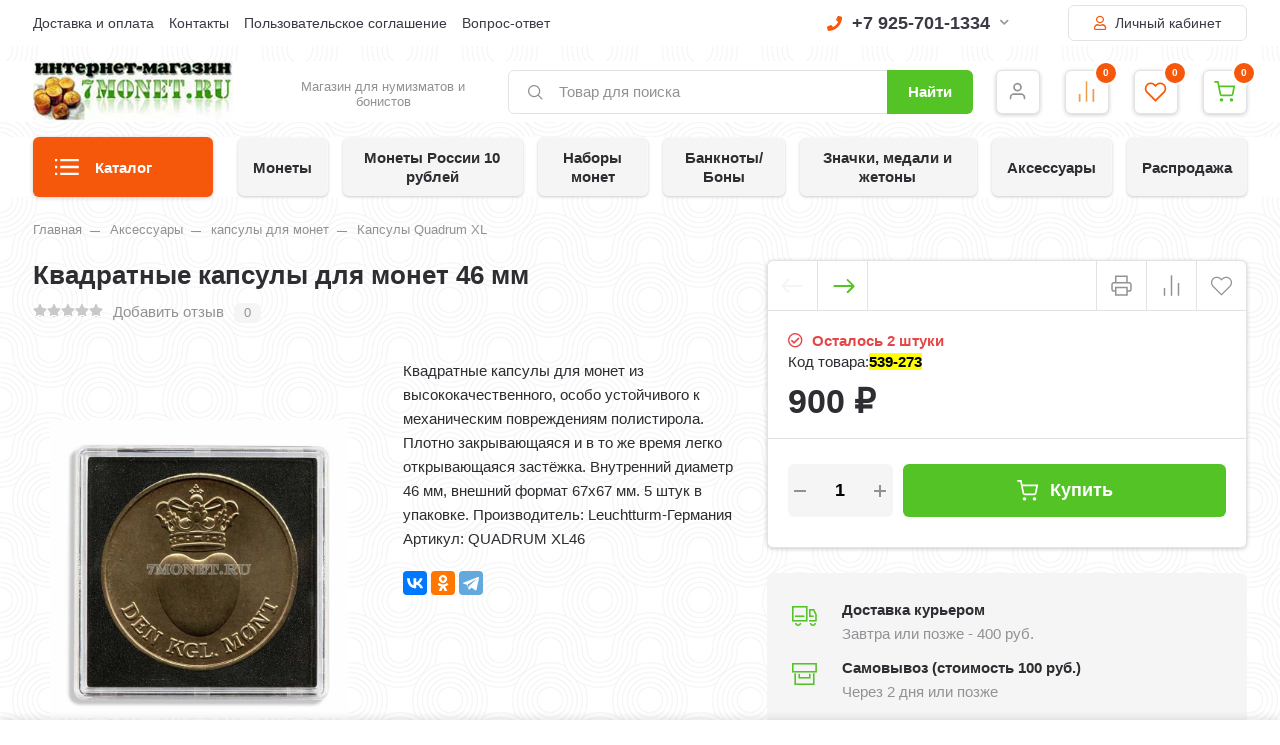

--- FILE ---
content_type: text/html; charset=utf-8
request_url: https://7monet.ru/aksessuary/kapsuly-dlya-monet/kapsuly-quadrum-xl/kvadratnye-kapsuly-dlya-monet-46-mm/
body_size: 650975
content:
<!DOCTYPE html><html lang="ru" prefix="og: https://ogp.me/ns# product: https://ogp.me/ns/product#"><head><meta http-equiv="Content-Type" content="text/html; charset=utf-8"/><title>Купить Квадратные капсулы для монет 46 мм по цене 900 руб. в интернет магазине 7 монет</title><meta name="keywords" content="Квадратные капсулы для монет 46 мм, Капсулы Quadrum XL"/><meta name="description" content="В интернет-магазине 7 монет вы можете приобрести Квадратные капсулы для монет 46 мм всего за 900 руб."/><meta name="viewport" content="width=1380"/><link rel="canonical" href="https://7monet.ru/aksessuary/kapsuly-dlya-monet/kapsuly-quadrum-xl/kvadratnye-kapsuly-dlya-monet-46-mm/"/><link rel="shortcut icon" href="/favicon.ico"/><link rel="alternate" type="application/rss+xml" title="7 монет" href="https://7monet.ru/blog/rss/"><style> html, body, .fancybox-inner, input[type="submit"] { font-family: 'Arial', 'Times New Roman', serif; } </style><link rel="stylesheet" href="/wa-data/public/shop/themes/supermarket/css/build.css?2.9.9"/><style>:root {--bg-color: #ffffff;--bg-secondary-color: #f5f5f5;--font-color: #2d2d32;--color-button: #ffffff;--color-primary: #54c325;--color-second: #f6580b;--color-third: #F09C48;--bg-catalog: #54c325;--bg-discount-color: #f6580b;--bg-discount: #cbfdfd;--color-link: #f6580b;--color-footer: #000000;--color-footer-text: #ffffff;--color-white: #ffffff;--color-lightGrey: #E9ECF3;--color-grey: #909295;--color-darkGrey: #3A3A44;--color-error: #E64646;--color-success: #058427;--grid-maxWidth: 138rem;--grid-gutter: 1.5rem;--grid-gutter-mobile: 1rem;--font-micro: 12px;--font-small: 13px;--font-seminormal: 14px;--font-normal: 15px;--font-middle: 15px;--font-bigger: 18px;--font-small-header: 18px;--font-header: 22px;--font-weight-normal: 300;--font-weight-semibold: 500;--font-weight-bold: 700;--catalog-height: 44px;--border-radius: 6px;--box-shadow: 0 14px 28px rgba(0, 0, 0, 0.1), 0 10px 10px rgba(0, 0, 0, 0.05);--box-shadow-form: 0 2px 1px rgba(0, 0, 0, .05);--box-shadow-item:0 1px 4px 0 rgba(0,0,0,.2);--form-border: #e3e3e3;}body { background: #ffffff !important; }body { background-image: url(/wa-data/public/shop/themes/supermarket/img/themesettings/10.png) !important; }</style>
<link rel="stylesheet" href="/wa-data/public/shop/themes/supermarket/style.css?2.9.9"/><style></style><script src="/wa-data/public/shop/themes/supermarket/js/jquery-1.11.1.min.js"></script><link rel="preload" href="/wa-data/public/shop/themes/supermarket/css/fonts/fa-solid-900.woff2" as="font" type="font/woff2" crossorigin="anonymous"><link rel="preload" href="/wa-data/public/shop/themes/supermarket/css/fonts/fa-regular-400.woff2" as="font" type="font/woff2" crossorigin="anonymous"><link rel="preload" href="/wa-data/public/shop/themes/supermarket/css/fonts/fa-brands-400.woff2" as="font" type="font/woff2" crossorigin="anonymous"><link rel="preload" href="/wa-content/font/ruble/arial/alsrubl-arial-regular.woff" as="font" type="font/woff" crossorigin="anonymous"><link rel="preload" href="/wa-content/font/ruble/arial/alsrubl-arial-bold.woff" as="font" type="font/woff" crossorigin="anonymous"><script src="/wa-data/public/shop/themes/supermarket/js/build.js?v=2.9.9"></script><script src="/wa-data/public/shop/themes/supermarket/shop.js?v=2.9.9"></script><!-- plugin hook: 'frontend_head' --><script src='/wa-apps/shop/plugins/arrived/js/main.js?v3.3.4'></script>
		<script> var arrived_ignore_stock_count = 0; </script>
		<link rel='stylesheet' href='/wa-apps/shop/plugins/arrived/css/main.css?v3.3.4' /><script type="text/javascript">
$(function(){
	$('#search').shopKodPlugin({ url:'/' });
})
</script><link href="/wa-apps/shop/plugins/scrollup/css/scrollup.css" rel="stylesheet" type="text/css"><script type="text/javascript" src="/wa-apps/shop/plugins/scrollup/js/scrollup.js"></script><div id='scrollUp'><img src='/wa-apps/shop/plugins/scrollup/img/default/green.png' alt='Наверх!' title='Наверх!' style='width:64px; height:64px;'/></div><script src="/wa-apps/shop/plugins/kod/js/shopKodPlugin.js"></script>
<meta property="og:type" content="og:product">
<meta property="og:title" content="Квадратные капсулы для монет 46 мм">
<meta property="og:description" content="Квадратные капсулы для монет из высококачественного, особо устойчивого к механическим повреждениям полистирола. Плотно закрывающаяся и в то же время легко открывающаяся застёжка. Внутренний диаметр 46 мм, внешний формат 67x67 мм. 5 штук в упаковке.

Производитель: Leuchtturm-Германия
Артикул: QUADRUM XL46​">
<meta property="og:image" content="https://7monet.ru/wa-data/public/shop/products/57/92/39257/images/41888/41888.750x0.jpg">
<meta property="og:url" content="https://7monet.ru/aksessuary/kapsuly-dlya-monet/kapsuly-quadrum-xl/kvadratnye-kapsuly-dlya-monet-46-mm/">
<meta property="product:price:amount" content="900">
<meta property="product:price:currency" content="RUB">
<!--LiveInternet counter--><script>
new Image().src = "https://counter.yadro.ru/hit?r"+
escape(document.referrer)+((typeof(screen)=="undefined")?"":
";s"+screen.width+"*"+screen.height+"*"+(screen.colorDepth?
screen.colorDepth:screen.pixelDepth))+";u"+escape(document.URL)+
";h"+escape(document.title.substring(0,150))+
";"+Math.random();</script><!--/LiveInternet-->
<!-- Yandex.Metrika counter -->
<script type="text/javascript" >
   (function(m,e,t,r,i,k,a){m[i]=m[i]||function(){(m[i].a=m[i].a||[]).push(arguments)};
   m[i].l=1*new Date();k=e.createElement(t),a=e.getElementsByTagName(t)[0],k.async=1,k.src=r,a.parentNode.insertBefore(k,a)})
   (window, document, "script", "https://mc.yandex.ru/metrika/tag.js", "ym");

   ym(6413365, "init", {
        id:6413365,
        clickmap:true,
        trackLinks:true,
        accurateTrackBounce:true,
        webvisor:true
   });
</script>
<noscript><div><img src="https://mc.yandex.ru/watch/6413365" style="position:absolute; left:-9999px;" alt="" /></div></noscript>
<!-- /Yandex.Metrika counter --><script>
(function(i,s,o,g,r,a,m){i['GoogleAnalyticsObject']=r;i[r]=i[r]||function(){
(i[r].q=i[r].q||[]).push(arguments)},i[r].l=1*new Date();a=s.createElement(o),
m=s.getElementsByTagName(o)[0];a.async=1;a.src=g;m.parentNode.insertBefore(a,m)
})(window,document,'script','//www.google-analytics.com/analytics.js','ga');
ga('create', 'UA-105166777-1', 'auto');
ga('send', 'pageview');

</script></head><body data-type-cart="1"><div class="main-menu__overlay"></div><div class="wrapper"><div class="top-header white"><div class="top-header__container"><div class="top-header__leftside is-vertical-align hide-sm hide-xs is-left">
                    <ul class="big"><li><a href="/info/dostavka-i-oplata/" title="Доставка и оплата" class="">Доставка и оплата</a></li><li><a href="/info/kontakty/" title="Контакты" class="">Контакты</a></li><li><a href="/info/polzovatelskoe-soglashenie/" title="Пользовательское соглашение" class="">Пользовательское соглашение</a></li><li><a href="/info/vopros-otvet/" title="Вопрос-ответ" class="">Вопрос-ответ</a></li></ul>
        <script>$(".hidden1").remove();</script>
</div><div class="top-header__rightside is-right is-noselect is-right">
        <div class="top-header__contact ">
            <div class="contact-block">
        <div class="contact-block__tree  is-vertical-align">
            <a class="contact-block__phone" href="tel:79257011334"><i class="fa fa-phone"></i> +7 925-701-1334 <i class="fa fa-chevron-down contact-block__phone-arrow"></i>
            </a>
            <div class="contact-block__popup">
                                                <div class="contact-block__header">
                    Время работы:<span class="contact-popup__text"><p><span style="color: rgb(255, 68, 0);">будни</span> <span style="color: rgb(38, 38, 38);"><strong>10:00-20:00</strong></span> <span style="color: rgb(38, 38, 38);"><span style="color: rgb(255, 68, 0);">по Москве</span></span><span style="color: rgb(38, 38, 38);"></span></p>  <p><strong>для регионов <span style="color: rgb(255, 68, 0);">+7 903-555-1334</span></strong></p></span>
                </div>
                                    <div class="contact-block__header">
                        E-mail:<span class="contact-popup__text"><a href="mailto:magazin@7monet.ru">magazin@7monet.ru</a></span>
                    </div>
                                            </div>
        </div>
            </div>
    </div>
                    <div class="top-header__auth">
                                    <a class="button outline" href="/login/"><i class="far fa-user top-header__user"></i> Личный кабинет</a>
                        </div>
        </div>
</div></div><div class="headerbg__auth headerbg__white mainheader"><div class="center-header container header-sticky"><div class="header is-vertical-align"><div class="header__leftside"><div class="header__logo">
    <div class="is-bottom">
                    <a href="https://7monet.ru">
                                    <img src="/wa-data/public/shop/themes/supermarket/img/logo.jpg?v1669325474" alt="7 монет">
                            </a>
            </div>
</div></div><div class="header__rightside"><div class="header__bottom is-vertical-align"><div class="header__catalog header__type23">
    <div class="header__catalog-button js-open-menu">
        <button class="button">
            <svg class="icon-catalog" viewBox="0 0 30 30">
                <use xlink:href="#icon-catalog"></use>
            </svg>
            <svg class="icon-close-tin" viewBox="0 0 30 30">
                <use xlink:href="#icon-close-tin"></use>
            </svg>
            Каталог
        </button>
    </div>
</div>    <div class="header__logo-text is-vertical-align">
        Магазин для нумизматов и бонистов
    </div>
<div class="header__search header__search-type1 " style="margin-left: 25px; ">
    <form method="get" action="/search/" data-search="/search/">
        <svg class="icon-search icon-search-leftside" viewBox="0 0 30 30">
            <use xlink:href="#icon-search"></use>
        </svg>
        <input class="js-livesearch" id="search" name="query" autocomplete="off" type="text" placeholder="Товар для поиска" >
        <button type="submit" class="btn-text">
                    Найти
                    </button>
        <div class="search-popup"></div>
    </form>
</div><div class="header__icons">
                        <div class="header__icons__item  is-vertical-align is-center">
                                    <a href="/login/" class="header__icons__link"></a>
                                <svg class="icon-user" viewBox="0 0 30 30">
                    <use xlink:href="#icon-user"></use>
                </svg>
                            </div>
            
            <div class="header__icons__item  is-vertical-align is-center">
            <a href="/compare/" class="header__icons__link compare__link"></a>
            <svg class="icon-compare" viewBox="0 0 30 30">
                <use xlink:href="#icon-compare"></use>
            </svg>
            <div class="header__icons__item-count compare_count">0</div>
                    </div>
                <div class="header__icons__item  is-vertical-align is-center">
            <a href="/search/?view=favorite" class="header__icons__link"></a>
            <svg class="icon-favorite" viewBox="0 0 30 30">
                <use xlink:href="#icon-favorite"></use>
            </svg>
            <div class="header__icons__item-count favorite_count">0</div>
                    </div>
        <div class="header__icons__item  header__cart js-minicart is-vertical-align is-center" data-cart-url="/cart/" data-text="Ваша корзина пуста.">
        <a href="/cart/" class="header__icons__link"></a>
        <svg class="icon-cart" viewBox="0 0 30 30">
            <use xlink:href="#icon-cart"></use>
        </svg>
        <div class="header__icons__item-count cart-count">0</div>
        <div class="header__popup-cart load-mini-cart">
            <div class="header__popup-cart-loading">Загрузка...</div>
        </div>
            </div>
</div></div></div></div></div></div>
    

    <div class="main-menu compact ">
        <div class="main-menu__inner">
            <div class="main-menu__leftside js-menu-switch">
                

                

                                    <ul>
                                                                                    <li class="tree selected" data-id="3201">
                                    <a href="/rasprodazha/" title="Распродажа">Распродажа </a>
                                </li>
                                                                                                                <li class="tree " data-id="2869">
                                    <a href="/monety-rossii-10-rubley/" title="Монеты России 10 рублей">Монеты России 10 рублей </a>
                                </li>
                                                                                                                <li class="tree " data-id="1927">
                                    <a href="/monety/" title="Монеты">Монеты </a>
                                </li>
                                                                                                                <li class="tree " data-id="2345">
                                    <a href="/nabory-monet/" title="Наборы монет">Наборы монет </a>
                                </li>
                                                                                                                <li class="tree " data-id="2596">
                                    <a href="/banknotybony/" title="Банкноты/Боны">Банкноты/Боны </a>
                                </li>
                                                                                                                <li class="tree " data-id="2816">
                                    <a href="/znachki-medali-i-zhetony/" title="Значки, медали и жетоны">Значки, медали и жетоны </a>
                                </li>
                                                                                                                <li class="tree " data-id="2821">
                                    <a href="/aksessuary/" title="Аксессуары">Аксессуары </a>
                                </li>
                                                                        </ul>
                

            </div>
            <div class="main-menu__rightside">
                <div class="main-menu__box active" data-id="0">
                    <div class="main-menu__box-inner">
                        

                                                                                                                    <div class="main-menu__item main-menu__depth0  selected  main-menu__tree " data-id="3201">
                                        
                                                                                    <span class="fa fa-chevron-down mobile-open js-mobile-open"></span>
                                                                                <a href="/rasprodazha/" title="Распродажа" class="depth0_header">Распродажа
                                                                                        <i class="fas fa-chevron-right"></i>
                                                                                    </a>
                                                                                    <svg class="icon-close js-open-menu" viewBox="0 0 30 30">
                                                <use xlink:href="#icon-close-tin"></use>
                                            </svg>
                                        


                                                                                    <div class="main-menu__scroll">                                                                                                                                         <div class="main-menu__item main-menu__depth1  selected   " data-id="3202">
                                        
                                                                                <a href="/rasprodazha/monety/" title="Монеты" class="depth1_header">Монеты
                                                                                    </a>
                                        


                                                                                                                            
                                                                        </div>
                                                                                                                            <div class="main-menu__item main-menu__depth1     " data-id="3203">
                                        
                                                                                <a href="/rasprodazha/banknoty/" title="Банкноты" class="depth1_header">Банкноты
                                                                                    </a>
                                        


                                                                                                                            
                                                                        </div>
                                                                                                                            <div class="main-menu__item main-menu__depth1   last  " data-id="3204">
                                        
                                                                                <a href="/rasprodazha/prochee/" title="Прочее" class="depth1_header">Прочее
                                                                                    </a>
                                        


                                                                                                                            
                                                                        </div>
                                                            
                        
                                            </div>                                        
                                                                        </div>
                                                                                                                            <div class="main-menu__item main-menu__depth0    main-menu__tree " data-id="2869">
                                        
                                                                                    <span class="fa fa-chevron-down mobile-open js-mobile-open"></span>
                                                                                <a href="/monety-rossii-10-rubley/" title="Монеты России 10 рублей" class="depth0_header">Монеты России 10 рублей
                                                                                        <i class="fas fa-chevron-right"></i>
                                                                                    </a>
                                                                                    <svg class="icon-close js-open-menu" viewBox="0 0 30 30">
                                                <use xlink:href="#icon-close-tin"></use>
                                            </svg>
                                        


                                                                                    <div class="main-menu__scroll">                                                                                                                                         <div class="main-menu__item main-menu__depth1  selected   " data-id="2870">
                                        
                                                                                <a href="/monety-rossii-10-rubley/2000-god/" title="2000 год" class="depth1_header">2000 год
                                                                                    </a>
                                        


                                                                                                                            
                                                                        </div>
                                                                                                                            <div class="main-menu__item main-menu__depth1     " data-id="2871">
                                        
                                                                                <a href="/monety-rossii-10-rubley/2001-god/" title="2001 год" class="depth1_header">2001 год
                                                                                    </a>
                                        


                                                                                                                            
                                                                        </div>
                                                                                                                            <div class="main-menu__item main-menu__depth1     " data-id="2872">
                                        
                                                                                <a href="/monety-rossii-10-rubley/2002-god/" title="2002 год" class="depth1_header">2002 год
                                                                                    </a>
                                        


                                                                                                                            
                                                                        </div>
                                                                                                                            <div class="main-menu__item main-menu__depth1     " data-id="2873">
                                        
                                                                                <a href="/monety-rossii-10-rubley/2003-god/" title="2003 год" class="depth1_header">2003 год
                                                                                    </a>
                                        


                                                                                                                            
                                                                        </div>
                                                                                                                            <div class="main-menu__item main-menu__depth1     " data-id="2874">
                                        
                                                                                <a href="/monety-rossii-10-rubley/2004-god/" title="2004 год" class="depth1_header">2004 год
                                                                                    </a>
                                        


                                                                                                                            
                                                                        </div>
                                                                                                                            <div class="main-menu__item main-menu__depth1     " data-id="2875">
                                        
                                                                                <a href="/monety-rossii-10-rubley/2005-god/" title="2005 год" class="depth1_header">2005 год
                                                                                    </a>
                                        


                                                                                                                            
                                                                        </div>
                                                                                                                            <div class="main-menu__item main-menu__depth1     " data-id="2876">
                                        
                                                                                <a href="/monety-rossii-10-rubley/2006-god/" title="2006 год" class="depth1_header">2006 год
                                                                                    </a>
                                        


                                                                                                                            
                                                                        </div>
                                                                                                                            <div class="main-menu__item main-menu__depth1     " data-id="2877">
                                        
                                                                                <a href="/monety-rossii-10-rubley/2007-god/" title="2007 год" class="depth1_header">2007 год
                                                                                    </a>
                                        


                                                                                                                            
                                                                        </div>
                                                                                                                            <div class="main-menu__item main-menu__depth1     " data-id="2878">
                                        
                                                                                <a href="/monety-rossii-10-rubley/2008-god/" title="2008 год" class="depth1_header">2008 год
                                                                                    </a>
                                        


                                                                                                                            
                                                                        </div>
                                                                                                                            <div class="main-menu__item main-menu__depth1     " data-id="2879">
                                        
                                                                                <a href="/monety-rossii-10-rubley/2009-god/" title="2009 год" class="depth1_header">2009 год
                                                                                    </a>
                                        


                                                                                                                            
                                                                        </div>
                                                                                                                            <div class="main-menu__item main-menu__depth1     " data-id="2880">
                                        
                                                                                <a href="/monety-rossii-10-rubley/2010-god/" title="2010 год" class="depth1_header">2010 год
                                                                                    </a>
                                        


                                                                                                                            
                                                                        </div>
                                                                                                                            <div class="main-menu__item main-menu__depth1     " data-id="2881">
                                        
                                                                                <a href="/monety-rossii-10-rubley/2011-god/" title="2011 год" class="depth1_header">2011 год
                                                                                    </a>
                                        


                                                                                                                            
                                                                        </div>
                                                                                                                            <div class="main-menu__item main-menu__depth1     " data-id="2882">
                                        
                                                                                <a href="/monety-rossii-10-rubley/2012-god/" title="2012 год" class="depth1_header">2012 год
                                                                                    </a>
                                        


                                                                                                                            
                                                                        </div>
                                                                                                                            <div class="main-menu__item main-menu__depth1     " data-id="2883">
                                        
                                                                                <a href="/monety-rossii-10-rubley/2013-god/" title="2013 год" class="depth1_header">2013 год
                                                                                    </a>
                                        


                                                                                                                            
                                                                        </div>
                                                                                                                            <div class="main-menu__item main-menu__depth1     " data-id="2884">
                                        
                                                                                <a href="/monety-rossii-10-rubley/2014-god/" title="2014 год" class="depth1_header">2014 год
                                                                                    </a>
                                        


                                                                                                                            
                                                                        </div>
                                                                                                                            <div class="main-menu__item main-menu__depth1     " data-id="2885">
                                        
                                                                                <a href="/monety-rossii-10-rubley/2015-god/" title="2015 год" class="depth1_header">2015 год
                                                                                    </a>
                                        


                                                                                                                            
                                                                        </div>
                                                                                                                            <div class="main-menu__item main-menu__depth1     " data-id="2886">
                                        
                                                                                <a href="/monety-rossii-10-rubley/2016-god/" title="2016 год" class="depth1_header">2016 год
                                                                                    </a>
                                        


                                                                                                                            
                                                                        </div>
                                                                                                                            <div class="main-menu__item main-menu__depth1     " data-id="2887">
                                        
                                                                                <a href="/monety-rossii-10-rubley/2017-god/" title="2017 год" class="depth1_header">2017 год
                                                                                    </a>
                                        


                                                                                                                            
                                                                        </div>
                                                                                                                            <div class="main-menu__item main-menu__depth1     " data-id="3099">
                                        
                                                                                <a href="/monety-rossii-10-rubley/2018-god/" title="2018 год" class="depth1_header">2018 год
                                                                                    </a>
                                        


                                                                                                                            
                                                                        </div>
                                                                                                                            <div class="main-menu__item main-menu__depth1     " data-id="3168">
                                        
                                                                                <a href="/monety-rossii-10-rubley/2019-god/" title="2019 год" class="depth1_header">2019 год
                                                                                    </a>
                                        


                                                                                                                            
                                                                        </div>
                                                                                                                            <div class="main-menu__item main-menu__depth1     " data-id="3179">
                                        
                                                                                <a href="/monety-rossii-10-rubley/2020-god/" title="2020 год" class="depth1_header">2020 год
                                                                                    </a>
                                        


                                                                                                                            
                                                                        </div>
                                                                                                                            <div class="main-menu__item main-menu__depth1     " data-id="3206">
                                        
                                                                                <a href="/monety-rossii-10-rubley/2021-god/" title="2021 год" class="depth1_header">2021 год
                                                                                    </a>
                                        


                                                                                                                            
                                                                        </div>
                                                                                                                            <div class="main-menu__item main-menu__depth1     " data-id="3207">
                                        
                                                                                <a href="/monety-rossii-10-rubley/2022-god/" title="2022 год" class="depth1_header">2022 год
                                                                                    </a>
                                        


                                                                                                                            
                                                                        </div>
                                                                                                                            <div class="main-menu__item main-menu__depth1   last  " data-id="3209">
                                        
                                                                                <a href="/monety-rossii-10-rubley/2023-god/" title="2023 год" class="depth1_header">2023 год
                                                                                    </a>
                                        


                                                                                                                            
                                                                        </div>
                                                            
                        
                                            </div>                                        
                                                                        </div>
                                                                                                                            <div class="main-menu__item main-menu__depth0    main-menu__tree " data-id="1927">
                                        
                                                                                    <span class="fa fa-chevron-down mobile-open js-mobile-open"></span>
                                                                                <a href="/monety/" title="Монеты" class="depth0_header">Монеты
                                                                                        <i class="fas fa-chevron-right"></i>
                                                                                    </a>
                                                                                    <svg class="icon-close js-open-menu" viewBox="0 0 30 30">
                                                <use xlink:href="#icon-close-tin"></use>
                                            </svg>
                                        


                                                                                    <div class="main-menu__scroll">                                                                                                                                         <div class="main-menu__item main-menu__depth1  selected  main-menu__tree " data-id="2078">
                                        
                                                                                    <span class="fa fa-chevron-down mobile-open js-mobile-open"></span>
                                                                                <a href="/monety/monety-rossii/" title="монеты России" class="depth1_header">монеты России
                                                                                    </a>
                                        


                                                                                                                                                                                                                            <div class="main-menu__item main-menu__depth2  selected  main-menu__tree " data-id="2088">
                                        
                                                                                <a href="/monety/monety-rossii/monety-rossii-s-1992-po-2023-god/" title="монеты России с 1992 по 2023 год" class="depth2_header">монеты России с 1992 по 2023 год
                                                                                    </a>
                                        


                                                                                                                            
                                                                        </div>
                                                                                                                            <div class="main-menu__item main-menu__depth2    main-menu__tree " data-id="2080">
                                        
                                                                                <a href="/monety/monety-rossii/monety-sssr-s-1921-po-1991-god/" title="монеты СССР с 1921 по 1991 год" class="depth2_header">монеты СССР с 1921 по 1991 год
                                                                                    </a>
                                        


                                                                                                                            
                                                                        </div>
                                                                                                                            <div class="main-menu__item main-menu__depth2     " data-id="2896">
                                        
                                                                                <a href="/monety/monety-rossii/tsvetnye-monety/" title="Цветные монеты" class="depth2_header">Цветные монеты
                                                                                    </a>
                                        


                                                                                                                            
                                                                        </div>
                                                                                                                            <div class="main-menu__item main-menu__depth2   last  " data-id="2079">
                                        
                                                                                <a href="/monety/monety-rossii/monety-tsarskoy-rossii/" title="монеты царской России" class="depth2_header">монеты царской России
                                                                                    </a>
                                        


                                                                                                                            
                                                                        </div>
                                                            
                        
                                                                                    
                                                                        </div>
                                                                                                                            <div class="main-menu__item main-menu__depth1    main-menu__tree " data-id="2098">
                                        
                                                                                    <span class="fa fa-chevron-down mobile-open js-mobile-open"></span>
                                                                                <a href="/monety/monety-mira/" title="монеты мира" class="depth1_header">монеты мира
                                                                                    </a>
                                        


                                                                                                                                                                                                                            <div class="main-menu__item main-menu__depth2  selected   " data-id="2969">
                                        
                                                                                <a href="/monety/monety-mira/abkhaziya/" title="Абхазия" class="depth2_header">Абхазия
                                                                                    </a>
                                        


                                                                                                                            
                                                                        </div>
                                                                                                                            <div class="main-menu__item main-menu__depth2    main-menu__tree " data-id="2099">
                                        
                                                                                <a href="/monety/monety-mira/avstraliya-2/" title="Австралия" class="depth2_header">Австралия
                                                                                    </a>
                                        


                                                                                                                            
                                                                        </div>
                                                                                                                            <div class="main-menu__item main-menu__depth2     " data-id="2100">
                                        
                                                                                <a href="/monety/monety-mira/avstriya-2/" title="Австрия" class="depth2_header">Австрия
                                                                                    </a>
                                        


                                                                                                                            
                                                                        </div>
                                                                                                                            <div class="main-menu__item main-menu__depth2     " data-id="3194">
                                        
                                                                                <a href="/monety/monety-mira/avstro-vengriya/" title="Австро-Венгрия" class="depth2_header">Австро-Венгрия
                                                                                    </a>
                                        


                                                                                                                            
                                                                        </div>
                                                                                                                            <div class="main-menu__item main-menu__depth2     " data-id="2905">
                                        
                                                                                <a href="/monety/monety-mira/azerbaydzhan/" title="Азербайджан" class="depth2_header">Азербайджан
                                                                                    </a>
                                        


                                                                                                                            
                                                                        </div>
                                                                                                                            <div class="main-menu__item main-menu__depth2     item-tohide" data-id="2103">
                                        
                                                                                <a href="/monety/monety-mira/albaniya-2/" title="Албания" class="depth2_header">Албания
                                                                                    </a>
                                        


                                                                                                                            
                                                                        </div>
                                                                                                                            <div class="main-menu__item main-menu__depth2     item-tohide" data-id="2104">
                                        
                                                                                <a href="/monety/monety-mira/alzhir-1/" title="Алжир" class="depth2_header">Алжир
                                                                                    </a>
                                        


                                                                                                                            
                                                                        </div>
                                                                                                                            <div class="main-menu__item main-menu__depth2    main-menu__tree item-tohide" data-id="2902">
                                        
                                                                                <a href="/monety/monety-mira/angola/" title="Ангола" class="depth2_header">Ангола
                                                                                    </a>
                                        


                                                                                                                            
                                                                        </div>
                                                                                                                            <div class="main-menu__item main-menu__depth2     item-tohide" data-id="2105">
                                        
                                                                                <a href="/monety/monety-mira/andorra-1/" title="Андорра" class="depth2_header">Андорра
                                                                                    </a>
                                        


                                                                                                                            
                                                                        </div>
                                                                                                                            <div class="main-menu__item main-menu__depth2     item-tohide" data-id="2106">
                                        
                                                                                <a href="/monety/monety-mira/argentina-1/" title="Аргентина" class="depth2_header">Аргентина
                                                                                    </a>
                                        


                                                                                                                            
                                                                        </div>
                                                                                                                            <div class="main-menu__item main-menu__depth2     item-tohide" data-id="2906">
                                        
                                                                                <a href="/monety/monety-mira/arkticheskie-territorii-1/" title="Арктические территории" class="depth2_header">Арктические территории
                                                                                    </a>
                                        


                                                                                                                            
                                                                        </div>
                                                                                                                            <div class="main-menu__item main-menu__depth2     item-tohide" data-id="2107">
                                        
                                                                                <a href="/monety/monety-mira/armeniya-2/" title="Армения" class="depth2_header">Армения
                                                                                    </a>
                                        


                                                                                                                            
                                                                        </div>
                                                                                                                            <div class="main-menu__item main-menu__depth2     item-tohide" data-id="2894">
                                        
                                                                                <a href="/monety/monety-mira/aruba/" title="Аруба" class="depth2_header">Аруба
                                                                                    </a>
                                        


                                                                                                                            
                                                                        </div>
                                                                                                                            <div class="main-menu__item main-menu__depth2     item-tohide" data-id="2109">
                                        
                                                                                <a href="/monety/monety-mira/afganistan-2/" title="Афганистан" class="depth2_header">Афганистан
                                                                                    </a>
                                        


                                                                                                                            
                                                                        </div>
                                                                                                                            <div class="main-menu__item main-menu__depth2    main-menu__tree item-tohide" data-id="2110">
                                        
                                                                                <a href="/monety/monety-mira/bagamy-2/" title="Багамские острова" class="depth2_header">Багамские острова
                                                                                    </a>
                                        


                                                                                                                            
                                                                        </div>
                                                                                                                            <div class="main-menu__item main-menu__depth2     item-tohide" data-id="2111">
                                        
                                                                                <a href="/monety/monety-mira/bangladesh-1/" title="Бангладеш" class="depth2_header">Бангладеш
                                                                                    </a>
                                        


                                                                                                                            
                                                                        </div>
                                                                                                                            <div class="main-menu__item main-menu__depth2     item-tohide" data-id="2113">
                                        
                                                                                <a href="/monety/monety-mira/bakhreyn-1/" title="Бахрейн" class="depth2_header">Бахрейн
                                                                                    </a>
                                        


                                                                                                                            
                                                                        </div>
                                                                                                                            <div class="main-menu__item main-menu__depth2    main-menu__tree item-tohide" data-id="2114">
                                        
                                                                                <a href="/monety/monety-mira/belarus-2/" title="Беларусь" class="depth2_header">Беларусь
                                                                                    </a>
                                        


                                                                                                                            
                                                                        </div>
                                                                                                                            <div class="main-menu__item main-menu__depth2     item-tohide" data-id="2115">
                                        
                                                                                <a href="/monety/monety-mira/beliz-2/" title="Белиз" class="depth2_header">Белиз
                                                                                    </a>
                                        


                                                                                                                            
                                                                        </div>
                                                                                                                            <div class="main-menu__item main-menu__depth2    main-menu__tree item-tohide" data-id="2116">
                                        
                                                                                <a href="/monety/monety-mira/belgiya-1/" title="Бельгия" class="depth2_header">Бельгия
                                                                                    </a>
                                        


                                                                                                                            
                                                                        </div>
                                                                                                                            <div class="main-menu__item main-menu__depth2    main-menu__tree item-tohide" data-id="3057">
                                        
                                                                                <a href="/monety/monety-mira/benin/" title="Бенин" class="depth2_header">Бенин
                                                                                    </a>
                                        


                                                                                                                            
                                                                        </div>
                                                                                                                            <div class="main-menu__item main-menu__depth2     item-tohide" data-id="2121">
                                        
                                                                                <a href="/monety/monety-mira/bolgariya-2/" title="Болгария" class="depth2_header">Болгария
                                                                                    </a>
                                        


                                                                                                                            
                                                                        </div>
                                                                                                                            <div class="main-menu__item main-menu__depth2     item-tohide" data-id="3078">
                                        
                                                                                <a href="/monety/monety-mira/boliviya-2/" title="Боливия" class="depth2_header">Боливия
                                                                                    </a>
                                        


                                                                                                                            
                                                                        </div>
                                                                                                                            <div class="main-menu__item main-menu__depth2     item-tohide" data-id="2123">
                                        
                                                                                <a href="/monety/monety-mira/bosniya-i-gertsegovina-1/" title="Босния и Герцеговина" class="depth2_header">Босния и Герцеговина
                                                                                    </a>
                                        


                                                                                                                            
                                                                        </div>
                                                                                                                            <div class="main-menu__item main-menu__depth2     item-tohide" data-id="2124">
                                        
                                                                                <a href="/monety/monety-mira/botsvana-2/" title="Ботсвана" class="depth2_header">Ботсвана
                                                                                    </a>
                                        


                                                                                                                            
                                                                        </div>
                                                                                                                            <div class="main-menu__item main-menu__depth2     item-tohide" data-id="2125">
                                        
                                                                                <a href="/monety/monety-mira/braziliya-1/" title="Бразилия" class="depth2_header">Бразилия
                                                                                    </a>
                                        


                                                                                                                            
                                                                        </div>
                                                                                                                            <div class="main-menu__item main-menu__depth2     item-tohide" data-id="2128">
                                        
                                                                                <a href="/monety/monety-mira/bruney-1/" title="Бруней" class="depth2_header">Бруней
                                                                                    </a>
                                        


                                                                                                                            
                                                                        </div>
                                                                                                                            <div class="main-menu__item main-menu__depth2     item-tohide" data-id="3056">
                                        
                                                                                <a href="/monety/monety-mira/burkina-faso-verkhnyaya-volta/" title="Буркина-Фасо (Верхняя Вольта)" class="depth2_header">Буркина-Фасо (Верхняя Вольта)
                                                                                    </a>
                                        


                                                                                                                            
                                                                        </div>
                                                                                                                            <div class="main-menu__item main-menu__depth2     item-tohide" data-id="2129">
                                        
                                                                                <a href="/monety/monety-mira/burundi-2/" title="Бурунди" class="depth2_header">Бурунди
                                                                                    </a>
                                        


                                                                                                                            
                                                                        </div>
                                                                                                                            <div class="main-menu__item main-menu__depth2     item-tohide" data-id="2130">
                                        
                                                                                <a href="/monety/monety-mira/butan-2/" title="Бутан" class="depth2_header">Бутан
                                                                                    </a>
                                        


                                                                                                                            
                                                                        </div>
                                                                                                                            <div class="main-menu__item main-menu__depth2     item-tohide" data-id="2131">
                                        
                                                                                <a href="/monety/monety-mira/vanuatu-2/" title="Вануату" class="depth2_header">Вануату
                                                                                    </a>
                                        


                                                                                                                            
                                                                        </div>
                                                                                                                            <div class="main-menu__item main-menu__depth2     item-tohide" data-id="2132">
                                        
                                                                                <a href="/monety/monety-mira/vatikan-1/" title="Ватикан" class="depth2_header">Ватикан
                                                                                    </a>
                                        


                                                                                                                            
                                                                        </div>
                                                                                                                            <div class="main-menu__item main-menu__depth2    main-menu__tree item-tohide" data-id="2133">
                                        
                                                                                <a href="/monety/monety-mira/velikobritaniya-2/" title="Великобритания" class="depth2_header">Великобритания
                                                                                    </a>
                                        


                                                                                                                            
                                                                        </div>
                                                                                                                            <div class="main-menu__item main-menu__depth2     item-tohide" data-id="2134">
                                        
                                                                                <a href="/monety/monety-mira/vengriya-2/" title="Венгрия" class="depth2_header">Венгрия
                                                                                    </a>
                                        


                                                                                                                            
                                                                        </div>
                                                                                                                            <div class="main-menu__item main-menu__depth2     item-tohide" data-id="2135">
                                        
                                                                                <a href="/monety/monety-mira/venesuela-2/" title="Венесуэла" class="depth2_header">Венесуэла
                                                                                    </a>
                                        


                                                                                                                            
                                                                        </div>
                                                                                                                            <div class="main-menu__item main-menu__depth2     item-tohide" data-id="3139">
                                        
                                                                                <a href="/monety/monety-mira/vostochnyy-timor/" title="Восточный Тимор" class="depth2_header">Восточный Тимор
                                                                                    </a>
                                        


                                                                                                                            
                                                                        </div>
                                                                                                                            <div class="main-menu__item main-menu__depth2     item-tohide" data-id="2137">
                                        
                                                                                <a href="/monety/monety-mira/vetnam-1/" title="Вьетнам" class="depth2_header">Вьетнам
                                                                                    </a>
                                        


                                                                                                                            
                                                                        </div>
                                                                                                                            <div class="main-menu__item main-menu__depth2     item-tohide" data-id="2191">
                                        
                                                                                <a href="/monety/monety-mira/gabon/" title="Габон" class="depth2_header">Габон
                                                                                    </a>
                                        


                                                                                                                            
                                                                        </div>
                                                                                                                            <div class="main-menu__item main-menu__depth2    main-menu__tree item-tohide" data-id="2138">
                                        
                                                                                <a href="/monety/monety-mira/gaiti-2/" title="Гаити" class="depth2_header">Гаити
                                                                                    </a>
                                        


                                                                                                                            
                                                                        </div>
                                                                                                                            <div class="main-menu__item main-menu__depth2     item-tohide" data-id="2953">
                                        
                                                                                <a href="/monety/monety-mira/gayana/" title="Гайана" class="depth2_header">Гайана
                                                                                    </a>
                                        


                                                                                                                            
                                                                        </div>
                                                                                                                            <div class="main-menu__item main-menu__depth2     item-tohide" data-id="3031">
                                        
                                                                                <a href="/monety/monety-mira/gam/" title="Гамбия" class="depth2_header">Гамбия
                                                                                    </a>
                                        


                                                                                                                            
                                                                        </div>
                                                                                                                            <div class="main-menu__item main-menu__depth2     item-tohide" data-id="2140">
                                        
                                                                                <a href="/monety/monety-mira/gana-2/" title="Гана" class="depth2_header">Гана
                                                                                    </a>
                                        


                                                                                                                            
                                                                        </div>
                                                                                                                            <div class="main-menu__item main-menu__depth2     item-tohide" data-id="2141">
                                        
                                                                                <a href="/monety/monety-mira/gvatemala-1/" title="Гватемала" class="depth2_header">Гватемала
                                                                                    </a>
                                        


                                                                                                                            
                                                                        </div>
                                                                                                                            <div class="main-menu__item main-menu__depth2     item-tohide" data-id="2143">
                                        
                                                                                <a href="/monety/monety-mira/gvineya-bisau-1/" title="Гвинея Бисау" class="depth2_header">Гвинея Бисау
                                                                                    </a>
                                        


                                                                                                                            
                                                                        </div>
                                                                                                                            <div class="main-menu__item main-menu__depth2     item-tohide" data-id="2144">
                                        
                                                                                <a href="/monety/monety-mira/germaniya-2/" title="Германия" class="depth2_header">Германия
                                                                                    </a>
                                        


                                                                                                                            
                                                                        </div>
                                                                                                                            <div class="main-menu__item main-menu__depth2     item-tohide" data-id="3072">
                                        
                                                                                <a href="/monety/monety-mira/gonduras/" title="Гондурас" class="depth2_header">Гондурас
                                                                                    </a>
                                        


                                                                                                                            
                                                                        </div>
                                                                                                                            <div class="main-menu__item main-menu__depth2     item-tohide" data-id="2149">
                                        
                                                                                <a href="/monety/monety-mira/gretsiya-2/" title="Греция" class="depth2_header">Греция
                                                                                    </a>
                                        


                                                                                                                            
                                                                        </div>
                                                                                                                            <div class="main-menu__item main-menu__depth2     item-tohide" data-id="2150">
                                        
                                                                                <a href="/monety/monety-mira/gruziya-2/" title="Грузия" class="depth2_header">Грузия
                                                                                    </a>
                                        


                                                                                                                            
                                                                        </div>
                                                                                                                            <div class="main-menu__item main-menu__depth2    main-menu__tree item-tohide" data-id="2151">
                                        
                                                                                <a href="/monety/monety-mira/daniya-1/" title="Дания" class="depth2_header">Дания
                                                                                    </a>
                                        


                                                                                                                            
                                                                        </div>
                                                                                                                            <div class="main-menu__item main-menu__depth2     item-tohide" data-id="2153">
                                        
                                                                                <a href="/monety/monety-mira/dzhibuti-1/" title="Джибути" class="depth2_header">Джибути
                                                                                    </a>
                                        


                                                                                                                            
                                                                        </div>
                                                                                                                            <div class="main-menu__item main-menu__depth2     item-tohide" data-id="2154">
                                        
                                                                                <a href="/monety/monety-mira/dominikanskaya-respublika-1/" title="Доминиканская республика" class="depth2_header">Доминиканская республика
                                                                                    </a>
                                        


                                                                                                                            
                                                                        </div>
                                                                                                                            <div class="main-menu__item main-menu__depth2     item-tohide" data-id="2972">
                                        
                                                                                <a href="/monety/monety-mira/donbass-1/" title="Донбасс" class="depth2_header">Донбасс
                                                                                    </a>
                                        


                                                                                                                            
                                                                        </div>
                                                                                                                            <div class="main-menu__item main-menu__depth2     item-tohide" data-id="2973">
                                        
                                                                                <a href="/monety/monety-mira/donetskaya-respublika-1/" title="Донецкая республика" class="depth2_header">Донецкая республика
                                                                                    </a>
                                        


                                                                                                                            
                                                                        </div>
                                                                                                                            <div class="main-menu__item main-menu__depth2     item-tohide" data-id="2155">
                                        
                                                                                <a href="/monety/monety-mira/yevro-2/" title="ЕВРО" class="depth2_header">ЕВРО
                                                                                    </a>
                                        


                                                                                                                            
                                                                        </div>
                                                                                                                            <div class="main-menu__item main-menu__depth2     item-tohide" data-id="2156">
                                        
                                                                                <a href="/monety/monety-mira/yegipet-2/" title="Египет" class="depth2_header">Египет
                                                                                    </a>
                                        


                                                                                                                            
                                                                        </div>
                                                                                                                            <div class="main-menu__item main-menu__depth2     item-tohide" data-id="2957">
                                        
                                                                                <a href="/monety/monety-mira/zair/" title="Заир" class="depth2_header">Заир
                                                                                    </a>
                                        


                                                                                                                            
                                                                        </div>
                                                                                                                            <div class="main-menu__item main-menu__depth2     item-tohide" data-id="2157">
                                        
                                                                                <a href="/monety/monety-mira/zambiya-2/" title="Замбия" class="depth2_header">Замбия
                                                                                    </a>
                                        


                                                                                                                            
                                                                        </div>
                                                                                                                            <div class="main-menu__item main-menu__depth2     item-tohide" data-id="3100">
                                        
                                                                                <a href="/monety/monety-mira/zapadnaya-afrika/" title="Западная Африка" class="depth2_header">Западная Африка
                                                                                    </a>
                                        


                                                                                                                            
                                                                        </div>
                                                                                                                            <div class="main-menu__item main-menu__depth2     item-tohide" data-id="3118">
                                        
                                                                                <a href="/monety/monety-mira/zapadnaya-sakhara-1/" title="Западная Сахара" class="depth2_header">Западная Сахара
                                                                                    </a>
                                        


                                                                                                                            
                                                                        </div>
                                                                                                                            <div class="main-menu__item main-menu__depth2     item-tohide" data-id="2959">
                                        
                                                                                <a href="/monety/monety-mira/zemlya-meri-berd-2/" title="Земля Мэри Бэрд" class="depth2_header">Земля Мэри Бэрд
                                                                                    </a>
                                        


                                                                                                                            
                                                                        </div>
                                                                                                                            <div class="main-menu__item main-menu__depth2     item-tohide" data-id="2158">
                                        
                                                                                <a href="/monety/monety-mira/zimbabve-1/" title="Зимбабве" class="depth2_header">Зимбабве
                                                                                    </a>
                                        


                                                                                                                            
                                                                        </div>
                                                                                                                            <div class="main-menu__item main-menu__depth2     item-tohide" data-id="2159">
                                        
                                                                                <a href="/monety/monety-mira/izrail-2/" title="Израиль" class="depth2_header">Израиль
                                                                                    </a>
                                        


                                                                                                                            
                                                                        </div>
                                                                                                                            <div class="main-menu__item main-menu__depth2     item-tohide" data-id="3193">
                                        
                                                                                <a href="/monety/monety-mira/ingushetiya/" title="Ингушетия" class="depth2_header">Ингушетия
                                                                                    </a>
                                        


                                                                                                                            
                                                                        </div>
                                                                                                                            <div class="main-menu__item main-menu__depth2    main-menu__tree item-tohide" data-id="2160">
                                        
                                                                                <a href="/monety/monety-mira/indiya-2/" title="Индия" class="depth2_header">Индия
                                                                                    </a>
                                        


                                                                                                                            
                                                                        </div>
                                                                                                                            <div class="main-menu__item main-menu__depth2    main-menu__tree item-tohide" data-id="2162">
                                        
                                                                                <a href="/monety/monety-mira/indoneziya-2/" title="Индонезия" class="depth2_header">Индонезия
                                                                                    </a>
                                        


                                                                                                                            
                                                                        </div>
                                                                                                                            <div class="main-menu__item main-menu__depth2     item-tohide" data-id="2164">
                                        
                                                                                <a href="/monety/monety-mira/iordaniya-1/" title="Иордания" class="depth2_header">Иордания
                                                                                    </a>
                                        


                                                                                                                            
                                                                        </div>
                                                                                                                            <div class="main-menu__item main-menu__depth2     item-tohide" data-id="2961">
                                        
                                                                                <a href="/monety/monety-mira/irak/" title="Ирак" class="depth2_header">Ирак
                                                                                    </a>
                                        


                                                                                                                            
                                                                        </div>
                                                                                                                            <div class="main-menu__item main-menu__depth2     item-tohide" data-id="2165">
                                        
                                                                                <a href="/monety/monety-mira/iran-2/" title="Иран" class="depth2_header">Иран
                                                                                    </a>
                                        


                                                                                                                            
                                                                        </div>
                                                                                                                            <div class="main-menu__item main-menu__depth2     item-tohide" data-id="2166">
                                        
                                                                                <a href="/monety/monety-mira/irlandiya-1/" title="Ирландия" class="depth2_header">Ирландия
                                                                                    </a>
                                        


                                                                                                                            
                                                                        </div>
                                                                                                                            <div class="main-menu__item main-menu__depth2     item-tohide" data-id="2167">
                                        
                                                                                <a href="/monety/monety-mira/islandiya-2/" title="Исландия" class="depth2_header">Исландия
                                                                                    </a>
                                        


                                                                                                                            
                                                                        </div>
                                                                                                                            <div class="main-menu__item main-menu__depth2    main-menu__tree item-tohide" data-id="2168">
                                        
                                                                                <a href="/monety/monety-mira/ispaniya-2/" title="Испания" class="depth2_header">Испания
                                                                                    </a>
                                        


                                                                                                                            
                                                                        </div>
                                                                                                                            <div class="main-menu__item main-menu__depth2     item-tohide" data-id="2169">
                                        
                                                                                <a href="/monety/monety-mira/italiya-2/" title="Италия" class="depth2_header">Италия
                                                                                    </a>
                                        


                                                                                                                            
                                                                        </div>
                                                                                                                            <div class="main-menu__item main-menu__depth2     item-tohide" data-id="2170">
                                        
                                                                                <a href="/monety/monety-mira/yemen-2/" title="Йемен" class="depth2_header">Йемен
                                                                                    </a>
                                        


                                                                                                                            
                                                                        </div>
                                                                                                                            <div class="main-menu__item main-menu__depth2     item-tohide" data-id="3135">
                                        
                                                                                <a href="/monety/monety-mira/kabo-verde/" title="Кабо-Верде" class="depth2_header">Кабо-Верде
                                                                                    </a>
                                        


                                                                                                                            
                                                                        </div>
                                                                                                                            <div class="main-menu__item main-menu__depth2     item-tohide" data-id="2173">
                                        
                                                                                <a href="/monety/monety-mira/kazakhstan-2/" title="Казахстан" class="depth2_header">Казахстан
                                                                                    </a>
                                        


                                                                                                                            
                                                                        </div>
                                                                                                                            <div class="main-menu__item main-menu__depth2     item-tohide" data-id="2175">
                                        
                                                                                <a href="/monety/monety-mira/kambodzha-kampuchiya/" title="Камбоджа (Кампучия)" class="depth2_header">Камбоджа (Кампучия)
                                                                                    </a>
                                        


                                                                                                                            
                                                                        </div>
                                                                                                                            <div class="main-menu__item main-menu__depth2     item-tohide" data-id="2176">
                                        
                                                                                <a href="/monety/monety-mira/kamerun-1/" title="Камерун" class="depth2_header">Камерун
                                                                                    </a>
                                        


                                                                                                                            
                                                                        </div>
                                                                                                                            <div class="main-menu__item main-menu__depth2    main-menu__tree item-tohide" data-id="2177">
                                        
                                                                                <a href="/monety/monety-mira/kanada-2/" title="Канада" class="depth2_header">Канада
                                                                                    </a>
                                        


                                                                                                                            
                                                                        </div>
                                                                                                                            <div class="main-menu__item main-menu__depth2     item-tohide" data-id="2964">
                                        
                                                                                <a href="/monety/monety-mira/katar/" title="Катар" class="depth2_header">Катар
                                                                                    </a>
                                        


                                                                                                                            
                                                                        </div>
                                                                                                                            <div class="main-menu__item main-menu__depth2     item-tohide" data-id="2965">
                                        
                                                                                <a href="/monety/monety-mira/keniya/" title="Кения" class="depth2_header">Кения
                                                                                    </a>
                                        


                                                                                                                            
                                                                        </div>
                                                                                                                            <div class="main-menu__item main-menu__depth2     item-tohide" data-id="2180">
                                        
                                                                                <a href="/monety/monety-mira/kipr-2/" title="Кипр" class="depth2_header">Кипр
                                                                                    </a>
                                        


                                                                                                                            
                                                                        </div>
                                                                                                                            <div class="main-menu__item main-menu__depth2    main-menu__tree item-tohide" data-id="2182">
                                        
                                                                                <a href="/monety/monety-mira/kiribati/" title="Кирибати" class="depth2_header">Кирибати
                                                                                    </a>
                                        


                                                                                                                            
                                                                        </div>
                                                                                                                            <div class="main-menu__item main-menu__depth2    main-menu__tree item-tohide" data-id="2183">
                                        
                                                                                <a href="/monety/monety-mira/kitay-2/" title="Китай" class="depth2_header">Китай
                                                                                    </a>
                                        


                                                                                                                            
                                                                        </div>
                                                                                                                            <div class="main-menu__item main-menu__depth2    main-menu__tree item-tohide" data-id="2184">
                                        
                                                                                <a href="/monety/monety-mira/kolumbiya-2/" title="Колумбия" class="depth2_header">Колумбия
                                                                                    </a>
                                        


                                                                                                                            
                                                                        </div>
                                                                                                                            <div class="main-menu__item main-menu__depth2    main-menu__tree item-tohide" data-id="2185">
                                        
                                                                                <a href="/monety/monety-mira/kongo-2/" title="Конго" class="depth2_header">Конго
                                                                                    </a>
                                        


                                                                                                                            
                                                                        </div>
                                                                                                                            <div class="main-menu__item main-menu__depth2     item-tohide" data-id="2186">
                                        
                                                                                <a href="/monety/monety-mira/kosta-rika-2/" title="Коста-Рика" class="depth2_header">Коста-Рика
                                                                                    </a>
                                        


                                                                                                                            
                                                                        </div>
                                                                                                                            <div class="main-menu__item main-menu__depth2     item-tohide" data-id="3059">
                                        
                                                                                <a href="/monety/monety-mira/kot-d-ivuar/" title="Кот-д’Ивуар" class="depth2_header">Кот-д’Ивуар
                                                                                    </a>
                                        


                                                                                                                            
                                                                        </div>
                                                                                                                            <div class="main-menu__item main-menu__depth2     item-tohide" data-id="2187">
                                        
                                                                                <a href="/monety/monety-mira/kuba-2/" title="Куба" class="depth2_header">Куба
                                                                                    </a>
                                        


                                                                                                                            
                                                                        </div>
                                                                                                                            <div class="main-menu__item main-menu__depth2     item-tohide" data-id="2189">
                                        
                                                                                <a href="/monety/monety-mira/kurdistan/" title="Курдистан" class="depth2_header">Курдистан
                                                                                    </a>
                                        


                                                                                                                            
                                                                        </div>
                                                                                                                            <div class="main-menu__item main-menu__depth2     item-tohide" data-id="2181">
                                        
                                                                                <a href="/monety/monety-mira/kirgiziya/" title="Кыргызстан" class="depth2_header">Кыргызстан
                                                                                    </a>
                                        


                                                                                                                            
                                                                        </div>
                                                                                                                            <div class="main-menu__item main-menu__depth2     item-tohide" data-id="2201">
                                        
                                                                                <a href="/monety/monety-mira/laos-2/" title="Лаос" class="depth2_header">Лаос
                                                                                    </a>
                                        


                                                                                                                            
                                                                        </div>
                                                                                                                            <div class="main-menu__item main-menu__depth2     item-tohide" data-id="2202">
                                        
                                                                                <a href="/monety/monety-mira/latviya-2/" title="Латвия" class="depth2_header">Латвия
                                                                                    </a>
                                        


                                                                                                                            
                                                                        </div>
                                                                                                                            <div class="main-menu__item main-menu__depth2     item-tohide" data-id="3069">
                                        
                                                                                <a href="/monety/monety-mira/les/" title="Лесото" class="depth2_header">Лесото
                                                                                    </a>
                                        


                                                                                                                            
                                                                        </div>
                                                                                                                            <div class="main-menu__item main-menu__depth2     item-tohide" data-id="2203">
                                        
                                                                                <a href="/monety/monety-mira/liberiya-2/" title="Либерия" class="depth2_header">Либерия
                                                                                    </a>
                                        


                                                                                                                            
                                                                        </div>
                                                                                                                            <div class="main-menu__item main-menu__depth2     item-tohide" data-id="2204">
                                        
                                                                                <a href="/monety/monety-mira/livan-2/" title="Ливан" class="depth2_header">Ливан
                                                                                    </a>
                                        


                                                                                                                            
                                                                        </div>
                                                                                                                            <div class="main-menu__item main-menu__depth2     item-tohide" data-id="2205">
                                        
                                                                                <a href="/monety/monety-mira/liviya-1/" title="Ливия" class="depth2_header">Ливия
                                                                                    </a>
                                        


                                                                                                                            
                                                                        </div>
                                                                                                                            <div class="main-menu__item main-menu__depth2     item-tohide" data-id="2206">
                                        
                                                                                <a href="/monety/monety-mira/litva-1/" title="Литва" class="depth2_header">Литва
                                                                                    </a>
                                        


                                                                                                                            
                                                                        </div>
                                                                                                                            <div class="main-menu__item main-menu__depth2     item-tohide" data-id="3010">
                                        
                                                                                <a href="/monety/monety-mira/likhtenshteyn/" title="Лихтенштейн" class="depth2_header">Лихтенштейн
                                                                                    </a>
                                        


                                                                                                                            
                                                                        </div>
                                                                                                                            <div class="main-menu__item main-menu__depth2     item-tohide" data-id="2975">
                                        
                                                                                <a href="/monety/monety-mira/luganskaya-respublika-1/" title="Луганская республика" class="depth2_header">Луганская республика
                                                                                    </a>
                                        


                                                                                                                            
                                                                        </div>
                                                                                                                            <div class="main-menu__item main-menu__depth2     item-tohide" data-id="2208">
                                        
                                                                                <a href="/monety/monety-mira/lyuksemburg/" title="Люксембург" class="depth2_header">Люксембург
                                                                                    </a>
                                        


                                                                                                                            
                                                                        </div>
                                                                                                                            <div class="main-menu__item main-menu__depth2     item-tohide" data-id="2209">
                                        
                                                                                <a href="/monety/monety-mira/mavrikiy-1/" title="Маврикий" class="depth2_header">Маврикий
                                                                                    </a>
                                        


                                                                                                                            
                                                                        </div>
                                                                                                                            <div class="main-menu__item main-menu__depth2     item-tohide" data-id="2976">
                                        
                                                                                <a href="/monety/monety-mira/mavritaniya/" title="Мавритания" class="depth2_header">Мавритания
                                                                                    </a>
                                        


                                                                                                                            
                                                                        </div>
                                                                                                                            <div class="main-menu__item main-menu__depth2     item-tohide" data-id="2212">
                                        
                                                                                <a href="/monety/monety-mira/makedoniya-1/" title="Македония" class="depth2_header">Македония
                                                                                    </a>
                                        


                                                                                                                            
                                                                        </div>
                                                                                                                            <div class="main-menu__item main-menu__depth2     item-tohide" data-id="2213">
                                        
                                                                                <a href="/monety/monety-mira/malavi-2/" title="Малави" class="depth2_header">Малави
                                                                                    </a>
                                        


                                                                                                                            
                                                                        </div>
                                                                                                                            <div class="main-menu__item main-menu__depth2    main-menu__tree item-tohide" data-id="2214">
                                        
                                                                                <a href="/monety/monety-mira/malayziya-malayya-1/" title="Малайзия" class="depth2_header">Малайзия
                                                                                    </a>
                                        


                                                                                                                            
                                                                        </div>
                                                                                                                            <div class="main-menu__item main-menu__depth2    main-menu__tree item-tohide" data-id="3060">
                                        
                                                                                <a href="/monety/monety-mira/mali/" title="Мали" class="depth2_header">Мали
                                                                                    </a>
                                        


                                                                                                                            
                                                                        </div>
                                                                                                                            <div class="main-menu__item main-menu__depth2     item-tohide" data-id="2215">
                                        
                                                                                <a href="/monety/monety-mira/maldivy-2/" title="Мальдивы" class="depth2_header">Мальдивы
                                                                                    </a>
                                        


                                                                                                                            
                                                                        </div>
                                                                                                                            <div class="main-menu__item main-menu__depth2     item-tohide" data-id="2216">
                                        
                                                                                <a href="/monety/monety-mira/malta-1/" title="Мальта" class="depth2_header">Мальта
                                                                                    </a>
                                        


                                                                                                                            
                                                                        </div>
                                                                                                                            <div class="main-menu__item main-menu__depth2    main-menu__tree item-tohide" data-id="2217">
                                        
                                                                                <a href="/monety/monety-mira/marokko-1/" title="Марокко" class="depth2_header">Марокко
                                                                                    </a>
                                        


                                                                                                                            
                                                                        </div>
                                                                                                                            <div class="main-menu__item main-menu__depth2     item-tohide" data-id="2218">
                                        
                                                                                <a href="/monety/monety-mira/marshallovy-ostrova/" title="Маршалловы острова" class="depth2_header">Маршалловы острова
                                                                                    </a>
                                        


                                                                                                                            
                                                                        </div>
                                                                                                                            <div class="main-menu__item main-menu__depth2     item-tohide" data-id="2219">
                                        
                                                                                <a href="/monety/monety-mira/meksika-2/" title="Мексика" class="depth2_header">Мексика
                                                                                    </a>
                                        


                                                                                                                            
                                                                        </div>
                                                                                                                            <div class="main-menu__item main-menu__depth2     item-tohide" data-id="2978">
                                        
                                                                                <a href="/monety/monety-mira/mikroneziya-1/" title="Микронезия" class="depth2_header">Микронезия
                                                                                    </a>
                                        


                                                                                                                            
                                                                        </div>
                                                                                                                            <div class="main-menu__item main-menu__depth2     item-tohide" data-id="2220">
                                        
                                                                                <a href="/monety/monety-mira/mozambik-1/" title="Мозамбик" class="depth2_header">Мозамбик
                                                                                    </a>
                                        


                                                                                                                            
                                                                        </div>
                                                                                                                            <div class="main-menu__item main-menu__depth2    main-menu__tree item-tohide" data-id="2979">
                                        
                                                                                <a href="/monety/monety-mira/moldaviya/" title="Молдова" class="depth2_header">Молдова
                                                                                    </a>
                                        


                                                                                                                            
                                                                        </div>
                                                                                                                            <div class="main-menu__item main-menu__depth2     item-tohide" data-id="2221">
                                        
                                                                                <a href="/monety/monety-mira/monako-1/" title="Монако" class="depth2_header">Монако
                                                                                    </a>
                                        


                                                                                                                            
                                                                        </div>
                                                                                                                            <div class="main-menu__item main-menu__depth2     item-tohide" data-id="2222">
                                        
                                                                                <a href="/monety/monety-mira/mongoliya-2/" title="Монголия" class="depth2_header">Монголия
                                                                                    </a>
                                        


                                                                                                                            
                                                                        </div>
                                                                                                                            <div class="main-menu__item main-menu__depth2     item-tohide" data-id="2224">
                                        
                                                                                <a href="/monety/monety-mira/muskat-i-oman-1/" title="Мускат и Оман" class="depth2_header">Мускат и Оман
                                                                                    </a>
                                        


                                                                                                                            
                                                                        </div>
                                                                                                                            <div class="main-menu__item main-menu__depth2     item-tohide" data-id="2120">
                                        
                                                                                <a href="/monety/monety-mira/birma-myanma-1/" title="Мьянма (Бирма)" class="depth2_header">Мьянма (Бирма)
                                                                                    </a>
                                        


                                                                                                                            
                                                                        </div>
                                                                                                                            <div class="main-menu__item main-menu__depth2     item-tohide" data-id="2981">
                                        
                                                                                <a href="/monety/monety-mira/nagornyy-karabakh/" title="Нагорный Карабах" class="depth2_header">Нагорный Карабах
                                                                                    </a>
                                        


                                                                                                                            
                                                                        </div>
                                                                                                                            <div class="main-menu__item main-menu__depth2     item-tohide" data-id="2982">
                                        
                                                                                <a href="/monety/monety-mira/nakhichevanskaya-avtonomnaya-respublika/" title="Нахичеванская Автономная Республика" class="depth2_header">Нахичеванская Автономная Республика
                                                                                    </a>
                                        


                                                                                                                            
                                                                        </div>
                                                                                                                            <div class="main-menu__item main-menu__depth2     item-tohide" data-id="2225">
                                        
                                                                                <a href="/monety/monety-mira/namibiya-1/" title="Намибия" class="depth2_header">Намибия
                                                                                    </a>
                                        


                                                                                                                            
                                                                        </div>
                                                                                                                            <div class="main-menu__item main-menu__depth2     item-tohide" data-id="2226">
                                        
                                                                                <a href="/monety/monety-mira/nauru-1/" title="Науру" class="depth2_header">Науру
                                                                                    </a>
                                        


                                                                                                                            
                                                                        </div>
                                                                                                                            <div class="main-menu__item main-menu__depth2     item-tohide" data-id="2227">
                                        
                                                                                <a href="/monety/monety-mira/nepal-3/" title="Непал" class="depth2_header">Непал
                                                                                    </a>
                                        


                                                                                                                            
                                                                        </div>
                                                                                                                            <div class="main-menu__item main-menu__depth2     item-tohide" data-id="2195">
                                        
                                                                                <a href="/monety/monety-mira/niger-1/" title="Нигер" class="depth2_header">Нигер
                                                                                    </a>
                                        


                                                                                                                            
                                                                        </div>
                                                                                                                            <div class="main-menu__item main-menu__depth2    main-menu__tree item-tohide" data-id="2229">
                                        
                                                                                <a href="/monety/monety-mira/nigeriya-2/" title="Нигерия" class="depth2_header">Нигерия
                                                                                    </a>
                                        


                                                                                                                            
                                                                        </div>
                                                                                                                            <div class="main-menu__item main-menu__depth2    main-menu__tree item-tohide" data-id="2232">
                                        
                                                                                <a href="/monety/monety-mira/niderlandy-gollandiya-1/" title="Нидерланды (Голландия)" class="depth2_header">Нидерланды (Голландия)
                                                                                    </a>
                                        


                                                                                                                            
                                                                        </div>
                                                                                                                            <div class="main-menu__item main-menu__depth2     item-tohide" data-id="3198">
                                        
                                                                                <a href="/monety/monety-mira/nikaragua/" title="Никарагуа" class="depth2_header">Никарагуа
                                                                                    </a>
                                        


                                                                                                                            
                                                                        </div>
                                                                                                                            <div class="main-menu__item main-menu__depth2    main-menu__tree item-tohide" data-id="2236">
                                        
                                                                                <a href="/monety/monety-mira/novaya-zelandiya-3/" title="Новая Зеландия" class="depth2_header">Новая Зеландия
                                                                                    </a>
                                        


                                                                                                                            
                                                                        </div>
                                                                                                                            <div class="main-menu__item main-menu__depth2     item-tohide" data-id="2239">
                                        
                                                                                <a href="/monety/monety-mira/norvegiya-2/" title="Норвегия" class="depth2_header">Норвегия
                                                                                    </a>
                                        


                                                                                                                            
                                                                        </div>
                                                                                                                            <div class="main-menu__item main-menu__depth2     item-tohide" data-id="2240">
                                        
                                                                                <a href="/monety/monety-mira/obedinennye-arabskie-emiraty-2/" title="Объединенные Арабские Эмираты" class="depth2_header">Объединенные Арабские Эмираты
                                                                                    </a>
                                        


                                                                                                                            
                                                                        </div>
                                                                                                                            <div class="main-menu__item main-menu__depth2     item-tohide" data-id="2986">
                                        
                                                                                <a href="/monety/monety-mira/oman/" title="Оман" class="depth2_header">Оман
                                                                                    </a>
                                        


                                                                                                                            
                                                                        </div>
                                                                                                                            <div class="main-menu__item main-menu__depth2     item-tohide" data-id="3157">
                                        
                                                                                <a href="/monety/monety-mira/ostrov-falkon/" title="Остров Фалкон" class="depth2_header">Остров Фалкон
                                                                                    </a>
                                        


                                                                                                                            
                                                                        </div>
                                                                                                                            <div class="main-menu__item main-menu__depth2     item-tohide" data-id="3145">
                                        
                                                                                <a href="/monety/monety-mira/ostrova-chafarinas/" title="Острова Чафаринас" class="depth2_header">Острова Чафаринас
                                                                                    </a>
                                        


                                                                                                                            
                                                                        </div>
                                                                                                                            <div class="main-menu__item main-menu__depth2     item-tohide" data-id="2254">
                                        
                                                                                <a href="/monety/monety-mira/pakistan-2/" title="Пакистан" class="depth2_header">Пакистан
                                                                                    </a>
                                        


                                                                                                                            
                                                                        </div>
                                                                                                                            <div class="main-menu__item main-menu__depth2     item-tohide" data-id="2255">
                                        
                                                                                <a href="/monety/monety-mira/palau-2/" title="Палау" class="depth2_header">Палау
                                                                                    </a>
                                        


                                                                                                                            
                                                                        </div>
                                                                                                                            <div class="main-menu__item main-menu__depth2     item-tohide" data-id="3189">
                                        
                                                                                <a href="/monety/monety-mira/palestina/" title="Палестина" class="depth2_header">Палестина
                                                                                    </a>
                                        


                                                                                                                            
                                                                        </div>
                                                                                                                            <div class="main-menu__item main-menu__depth2     item-tohide" data-id="2257">
                                        
                                                                                <a href="/monety/monety-mira/panama-2/" title="Панама" class="depth2_header">Панама
                                                                                    </a>
                                        


                                                                                                                            
                                                                        </div>
                                                                                                                            <div class="main-menu__item main-menu__depth2     item-tohide" data-id="2258">
                                        
                                                                                <a href="/monety/monety-mira/papua-novaya-gvineya-2/" title="Папуа Новая Гвинея" class="depth2_header">Папуа Новая Гвинея
                                                                                    </a>
                                        


                                                                                                                            
                                                                        </div>
                                                                                                                            <div class="main-menu__item main-menu__depth2     item-tohide" data-id="2259">
                                        
                                                                                <a href="/monety/monety-mira/paragvay-2/" title="Парагвай" class="depth2_header">Парагвай
                                                                                    </a>
                                        


                                                                                                                            
                                                                        </div>
                                                                                                                            <div class="main-menu__item main-menu__depth2     item-tohide" data-id="2987">
                                        
                                                                                <a href="/monety/monety-mira/patagoniya-1/" title="Патагония" class="depth2_header">Патагония
                                                                                    </a>
                                        


                                                                                                                            
                                                                        </div>
                                                                                                                            <div class="main-menu__item main-menu__depth2     item-tohide" data-id="2260">
                                        
                                                                                <a href="/monety/monety-mira/peru-3/" title="Перу" class="depth2_header">Перу
                                                                                    </a>
                                        


                                                                                                                            
                                                                        </div>
                                                                                                                            <div class="main-menu__item main-menu__depth2     item-tohide" data-id="2262">
                                        
                                                                                <a href="/monety/monety-mira/polsha-3/" title="Польша" class="depth2_header">Польша
                                                                                    </a>
                                        


                                                                                                                            
                                                                        </div>
                                                                                                                            <div class="main-menu__item main-menu__depth2    main-menu__tree item-tohide" data-id="2263">
                                        
                                                                                <a href="/monety/monety-mira/portugaliya-3/" title="Португалия" class="depth2_header">Португалия
                                                                                    </a>
                                        


                                                                                                                            
                                                                        </div>
                                                                                                                            <div class="main-menu__item main-menu__depth2     item-tohide" data-id="2264">
                                        
                                                                                <a href="/monety/monety-mira/pridnestrove-2/" title="Приднестровье" class="depth2_header">Приднестровье
                                                                                    </a>
                                        


                                                                                                                            
                                                                        </div>
                                                                                                                            <div class="main-menu__item main-menu__depth2     item-tohide" data-id="2988">
                                        
                                                                                <a href="/monety/monety-mira/respublika-yuzhnaya-osetiya/" title="Республика Южная Осетия" class="depth2_header">Республика Южная Осетия
                                                                                    </a>
                                        


                                                                                                                            
                                                                        </div>
                                                                                                                            <div class="main-menu__item main-menu__depth2     item-tohide" data-id="3167">
                                        
                                                                                <a href="/monety/monety-mira/r/" title="Родезия" class="depth2_header">Родезия
                                                                                    </a>
                                        


                                                                                                                            
                                                                        </div>
                                                                                                                            <div class="main-menu__item main-menu__depth2     item-tohide" data-id="2267">
                                        
                                                                                <a href="/monety/monety-mira/ruanda-3/" title="Руанда" class="depth2_header">Руанда
                                                                                    </a>
                                        


                                                                                                                            
                                                                        </div>
                                                                                                                            <div class="main-menu__item main-menu__depth2     item-tohide" data-id="2268">
                                        
                                                                                <a href="/monety/monety-mira/rumyniya-3/" title="Румыния" class="depth2_header">Румыния
                                                                                    </a>
                                        


                                                                                                                            
                                                                        </div>
                                                                                                                            <div class="main-menu__item main-menu__depth2     item-tohide" data-id="3022">
                                        
                                                                                <a href="/monety/monety-mira/salvador-1/" title="Сальвадор" class="depth2_header">Сальвадор
                                                                                    </a>
                                        


                                                                                                                            
                                                                        </div>
                                                                                                                            <div class="main-menu__item main-menu__depth2     item-tohide" data-id="2269">
                                        
                                                                                <a href="/monety/monety-mira/samoa-i-cisifo-2/" title="Самоа и Cисифо" class="depth2_header">Самоа и Cисифо
                                                                                    </a>
                                        


                                                                                                                            
                                                                        </div>
                                                                                                                            <div class="main-menu__item main-menu__depth2     item-tohide" data-id="2270">
                                        
                                                                                <a href="/monety/monety-mira/san-marino-2/" title="Сан-Марино" class="depth2_header">Сан-Марино
                                                                                    </a>
                                        


                                                                                                                            
                                                                        </div>
                                                                                                                            <div class="main-menu__item main-menu__depth2     item-tohide" data-id="2989">
                                        
                                                                                <a href="/monety/monety-mira/san-tome-i-prinsipi/" title="Сан-Томе и Принсипи" class="depth2_header">Сан-Томе и Принсипи
                                                                                    </a>
                                        


                                                                                                                            
                                                                        </div>
                                                                                                                            <div class="main-menu__item main-menu__depth2     item-tohide" data-id="2990">
                                        
                                                                                <a href="/monety/monety-mira/saudovskaya-araviya/" title="Саудовская Аравия" class="depth2_header">Саудовская Аравия
                                                                                    </a>
                                        


                                                                                                                            
                                                                        </div>
                                                                                                                            <div class="main-menu__item main-menu__depth2     item-tohide" data-id="2272">
                                        
                                                                                <a href="/monety/monety-mira/sakhara-1/" title="Сахара" class="depth2_header">Сахара
                                                                                    </a>
                                        


                                                                                                                            
                                                                        </div>
                                                                                                                            <div class="main-menu__item main-menu__depth2     item-tohide" data-id="2273">
                                        
                                                                                <a href="/monety/monety-mira/svazilend-2/" title="Свазиленд" class="depth2_header">Свазиленд
                                                                                    </a>
                                        


                                                                                                                            
                                                                        </div>
                                                                                                                            <div class="main-menu__item main-menu__depth2     item-tohide" data-id="2274">
                                        
                                                                                <a href="/monety/monety-mira/severnaya-koreya-3/" title="Северная Корея" class="depth2_header">Северная Корея
                                                                                    </a>
                                        


                                                                                                                            
                                                                        </div>
                                                                                                                            <div class="main-menu__item main-menu__depth2     item-tohide" data-id="2991">
                                        
                                                                                <a href="/monety/monety-mira/severnyy-polyus-1/" title="Северный полюс" class="depth2_header">Северный полюс
                                                                                    </a>
                                        


                                                                                                                            
                                                                        </div>
                                                                                                                            <div class="main-menu__item main-menu__depth2    main-menu__tree item-tohide" data-id="2275">
                                        
                                                                                <a href="/monety/monety-mira/seyshelly-3/" title="Сейшеллы" class="depth2_header">Сейшеллы
                                                                                    </a>
                                        


                                                                                                                            
                                                                        </div>
                                                                                                                            <div class="main-menu__item main-menu__depth2     item-tohide" data-id="3062">
                                        
                                                                                <a href="/monety/monety-mira/senegal/" title="Сенегал" class="depth2_header">Сенегал
                                                                                    </a>
                                        


                                                                                                                            
                                                                        </div>
                                                                                                                            <div class="main-menu__item main-menu__depth2    main-menu__tree item-tohide" data-id="2276">
                                        
                                                                                <a href="/monety/monety-mira/serbiya-3/" title="Сербия" class="depth2_header">Сербия
                                                                                    </a>
                                        


                                                                                                                            
                                                                        </div>
                                                                                                                            <div class="main-menu__item main-menu__depth2     item-tohide" data-id="3077">
                                        
                                                                                <a href="/monety/monety-mira/silend/" title="Силенд" class="depth2_header">Силенд
                                                                                    </a>
                                        


                                                                                                                            
                                                                        </div>
                                                                                                                            <div class="main-menu__item main-menu__depth2     item-tohide" data-id="2277">
                                        
                                                                                <a href="/monety/monety-mira/singapur-3/" title="Сингапур" class="depth2_header">Сингапур
                                                                                    </a>
                                        


                                                                                                                            
                                                                        </div>
                                                                                                                            <div class="main-menu__item main-menu__depth2     item-tohide" data-id="2278">
                                        
                                                                                <a href="/monety/monety-mira/slovakiya-2/" title="Словакия" class="depth2_header">Словакия
                                                                                    </a>
                                        


                                                                                                                            
                                                                        </div>
                                                                                                                            <div class="main-menu__item main-menu__depth2     item-tohide" data-id="2279">
                                        
                                                                                <a href="/monety/monety-mira/sloveniya-2/" title="Словения" class="depth2_header">Словения
                                                                                    </a>
                                        


                                                                                                                            
                                                                        </div>
                                                                                                                            <div class="main-menu__item main-menu__depth2     item-tohide" data-id="2280">
                                        
                                                                                <a href="/monety/monety-mira/solomonovy-ostrova-3/" title="Соломоновы острова" class="depth2_header">Соломоновы острова
                                                                                    </a>
                                        


                                                                                                                            
                                                                        </div>
                                                                                                                            <div class="main-menu__item main-menu__depth2    main-menu__tree item-tohide" data-id="2281">
                                        
                                                                                <a href="/monety/monety-mira/somali-3/" title="Сомали (Сомалиленд)" class="depth2_header">Сомали (Сомалиленд)
                                                                                    </a>
                                        


                                                                                                                            
                                                                        </div>
                                                                                                                            <div class="main-menu__item main-menu__depth2    main-menu__tree item-tohide" data-id="2282">
                                        
                                                                                <a href="/monety/monety-mira/sudan-2/" title="Судан" class="depth2_header">Судан
                                                                                    </a>
                                        


                                                                                                                            
                                                                        </div>
                                                                                                                            <div class="main-menu__item main-menu__depth2     item-tohide" data-id="2283">
                                        
                                                                                <a href="/monety/monety-mira/surinam-2/" title="Суринам" class="depth2_header">Суринам
                                                                                    </a>
                                        


                                                                                                                            
                                                                        </div>
                                                                                                                            <div class="main-menu__item main-menu__depth2    main-menu__tree item-tohide" data-id="2284">
                                        
                                                                                <a href="/monety/monety-mira/ssha-3/" title="США" class="depth2_header">США
                                                                                    </a>
                                        


                                                                                                                            
                                                                        </div>
                                                                                                                            <div class="main-menu__item main-menu__depth2     item-tohide" data-id="2286">
                                        
                                                                                <a href="/monety/monety-mira/serra-leone-2/" title="Сьерра-Леоне" class="depth2_header">Сьерра-Леоне
                                                                                    </a>
                                        


                                                                                                                            
                                                                        </div>
                                                                                                                            <div class="main-menu__item main-menu__depth2     item-tohide" data-id="2287">
                                        
                                                                                <a href="/monety/monety-mira/tadzhikistan-3/" title="Таджикистан" class="depth2_header">Таджикистан
                                                                                    </a>
                                        


                                                                                                                            
                                                                        </div>
                                                                                                                            <div class="main-menu__item main-menu__depth2     item-tohide" data-id="2288">
                                        
                                                                                <a href="/monety/monety-mira/tailand-3/" title="Таиланд" class="depth2_header">Таиланд
                                                                                    </a>
                                        


                                                                                                                            
                                                                        </div>
                                                                                                                            <div class="main-menu__item main-menu__depth2     item-tohide" data-id="2289">
                                        
                                                                                <a href="/monety/monety-mira/tayvan-2/" title="Тайвань" class="depth2_header">Тайвань
                                                                                    </a>
                                        


                                                                                                                            
                                                                        </div>
                                                                                                                            <div class="main-menu__item main-menu__depth2    main-menu__tree item-tohide" data-id="2290">
                                        
                                                                                <a href="/monety/monety-mira/tanzaniya-3/" title="Танзания (Занзибар)" class="depth2_header">Танзания (Занзибар)
                                                                                    </a>
                                        


                                                                                                                            
                                                                        </div>
                                                                                                                            <div class="main-menu__item main-menu__depth2     item-tohide" data-id="2292">
                                        
                                                                                <a href="/monety/monety-mira/togo-2/" title="Того" class="depth2_header">Того
                                                                                    </a>
                                        


                                                                                                                            
                                                                        </div>
                                                                                                                            <div class="main-menu__item main-menu__depth2     item-tohide" data-id="2294">
                                        
                                                                                <a href="/monety/monety-mira/tonga-3/" title="Тонга" class="depth2_header">Тонга
                                                                                    </a>
                                        


                                                                                                                            
                                                                        </div>
                                                                                                                            <div class="main-menu__item main-menu__depth2     item-tohide" data-id="2295">
                                        
                                                                                <a href="/monety/monety-mira/trinidad-i-tobago-3/" title="Тринидад и Тобаго" class="depth2_header">Тринидад и Тобаго
                                                                                    </a>
                                        


                                                                                                                            
                                                                        </div>
                                                                                                                            <div class="main-menu__item main-menu__depth2     item-tohide" data-id="2298">
                                        
                                                                                <a href="/monety/monety-mira/tuvalu-2/" title="Тувалу" class="depth2_header">Тувалу
                                                                                    </a>
                                        


                                                                                                                            
                                                                        </div>
                                                                                                                            <div class="main-menu__item main-menu__depth2     item-tohide" data-id="2299">
                                        
                                                                                <a href="/monety/monety-mira/tunis/" title="Тунис" class="depth2_header">Тунис
                                                                                    </a>
                                        


                                                                                                                            
                                                                        </div>
                                                                                                                            <div class="main-menu__item main-menu__depth2     item-tohide" data-id="2994">
                                        
                                                                                <a href="/monety/monety-mira/turkmenistan/" title="Туркменистан" class="depth2_header">Туркменистан
                                                                                    </a>
                                        


                                                                                                                            
                                                                        </div>
                                                                                                                            <div class="main-menu__item main-menu__depth2     item-tohide" data-id="2300">
                                        
                                                                                <a href="/monety/monety-mira/turtsiya-3/" title="Турция" class="depth2_header">Турция
                                                                                    </a>
                                        


                                                                                                                            
                                                                        </div>
                                                                                                                            <div class="main-menu__item main-menu__depth2     item-tohide" data-id="2301">
                                        
                                                                                <a href="/monety/monety-mira/uganda-3/" title="Уганда" class="depth2_header">Уганда
                                                                                    </a>
                                        


                                                                                                                            
                                                                        </div>
                                                                                                                            <div class="main-menu__item main-menu__depth2     item-tohide" data-id="2302">
                                        
                                                                                <a href="/monety/monety-mira/uzbekistan-2/" title="Узбекистан" class="depth2_header">Узбекистан
                                                                                    </a>
                                        


                                                                                                                            
                                                                        </div>
                                                                                                                            <div class="main-menu__item main-menu__depth2     item-tohide" data-id="2303">
                                        
                                                                                <a href="/monety/monety-mira/ukraina-3/" title="Украина" class="depth2_header">Украина
                                                                                    </a>
                                        


                                                                                                                            
                                                                        </div>
                                                                                                                            <div class="main-menu__item main-menu__depth2     item-tohide" data-id="2304">
                                        
                                                                                <a href="/monety/monety-mira/urugvay-3/" title="Уругвай" class="depth2_header">Уругвай
                                                                                    </a>
                                        


                                                                                                                            
                                                                        </div>
                                                                                                                            <div class="main-menu__item main-menu__depth2     item-tohide" data-id="2305">
                                        
                                                                                <a href="/monety/monety-mira/fidzhi-3/" title="Фиджи" class="depth2_header">Фиджи
                                                                                    </a>
                                        


                                                                                                                            
                                                                        </div>
                                                                                                                            <div class="main-menu__item main-menu__depth2     item-tohide" data-id="2306">
                                        
                                                                                <a href="/monety/monety-mira/filippiny-3/" title="Филиппины" class="depth2_header">Филиппины
                                                                                    </a>
                                        


                                                                                                                            
                                                                        </div>
                                                                                                                            <div class="main-menu__item main-menu__depth2     item-tohide" data-id="2307">
                                        
                                                                                <a href="/monety/monety-mira/finlyandiya-3/" title="Финляндия" class="depth2_header">Финляндия
                                                                                    </a>
                                        


                                                                                                                            
                                                                        </div>
                                                                                                                            <div class="main-menu__item main-menu__depth2    main-menu__tree item-tohide" data-id="2309">
                                        
                                                                                <a href="/monety/monety-mira/frantsiya-3/" title="Франция" class="depth2_header">Франция
                                                                                    </a>
                                        


                                                                                                                            
                                                                        </div>
                                                                                                                            <div class="main-menu__item main-menu__depth2     item-tohide" data-id="2321">
                                        
                                                                                <a href="/monety/monety-mira/khorvatiya-2/" title="Хорватия" class="depth2_header">Хорватия
                                                                                    </a>
                                        


                                                                                                                            
                                                                        </div>
                                                                                                                            <div class="main-menu__item main-menu__depth2    main-menu__tree item-tohide" data-id="2198">
                                        
                                                                                <a href="/monety/monety-mira/tsentralnaya-afrika/" title="Центральная Африка" class="depth2_header">Центральная Африка
                                                                                    </a>
                                        


                                                                                                                            
                                                                        </div>
                                                                                                                            <div class="main-menu__item main-menu__depth2     item-tohide" data-id="2199">
                                        
                                                                                <a href="/monety/monety-mira/chad/" title="Чад" class="depth2_header">Чад
                                                                                    </a>
                                        


                                                                                                                            
                                                                        </div>
                                                                                                                            <div class="main-menu__item main-menu__depth2     item-tohide" data-id="2324">
                                        
                                                                                <a href="/monety/monety-mira/chekhoslovakiya-2/" title="Чехия (Чехословакия)" class="depth2_header">Чехия (Чехословакия)
                                                                                    </a>
                                        


                                                                                                                            
                                                                        </div>
                                                                                                                            <div class="main-menu__item main-menu__depth2    main-menu__tree item-tohide" data-id="2325">
                                        
                                                                                <a href="/monety/monety-mira/chili-2/" title="Чили" class="depth2_header">Чили
                                                                                    </a>
                                        


                                                                                                                            
                                                                        </div>
                                                                                                                            <div class="main-menu__item main-menu__depth2     item-tohide" data-id="2326">
                                        
                                                                                <a href="/monety/monety-mira/shveytsariya-1/" title="Швейцария" class="depth2_header">Швейцария
                                                                                    </a>
                                        


                                                                                                                            
                                                                        </div>
                                                                                                                            <div class="main-menu__item main-menu__depth2     item-tohide" data-id="2327">
                                        
                                                                                <a href="/monety/monety-mira/shvetsiya-3/" title="Швеция" class="depth2_header">Швеция
                                                                                    </a>
                                        


                                                                                                                            
                                                                        </div>
                                                                                                                            <div class="main-menu__item main-menu__depth2     item-tohide" data-id="2329">
                                        
                                                                                <a href="/monety/monety-mira/shri-lanka-1/" title="Шри-Ланка" class="depth2_header">Шри-Ланка
                                                                                    </a>
                                        


                                                                                                                            
                                                                        </div>
                                                                                                                            <div class="main-menu__item main-menu__depth2    main-menu__tree item-tohide" data-id="2330">
                                        
                                                                                <a href="/monety/monety-mira/ekvador-2/" title="Эквадор" class="depth2_header">Эквадор
                                                                                    </a>
                                        


                                                                                                                            
                                                                        </div>
                                                                                                                            <div class="main-menu__item main-menu__depth2    main-menu__tree item-tohide" data-id="2200">
                                        
                                                                                <a href="/monety/monety-mira/ekvatorialnaya-gvineya-1/" title="Экваториальная Гвинея" class="depth2_header">Экваториальная Гвинея
                                                                                    </a>
                                        


                                                                                                                            
                                                                        </div>
                                                                                                                            <div class="main-menu__item main-menu__depth2     item-tohide" data-id="2331">
                                        
                                                                                <a href="/monety/monety-mira/eritreya-2/" title="Эритрея" class="depth2_header">Эритрея
                                                                                    </a>
                                        


                                                                                                                            
                                                                        </div>
                                                                                                                            <div class="main-menu__item main-menu__depth2     item-tohide" data-id="2332">
                                        
                                                                                <a href="/monety/monety-mira/estoniya-3/" title="Эстония" class="depth2_header">Эстония
                                                                                    </a>
                                        


                                                                                                                            
                                                                        </div>
                                                                                                                            <div class="main-menu__item main-menu__depth2     item-tohide" data-id="3052">
                                        
                                                                                <a href="/monety/monety-mira/efiopiya/" title="Эфиопия" class="depth2_header">Эфиопия
                                                                                    </a>
                                        


                                                                                                                            
                                                                        </div>
                                                                                                                            <div class="main-menu__item main-menu__depth2    main-menu__tree item-tohide" data-id="2334">
                                        
                                                                                <a href="/monety/monety-mira/yuar-2/" title="ЮАР" class="depth2_header">ЮАР
                                                                                    </a>
                                        


                                                                                                                            
                                                                        </div>
                                                                                                                            <div class="main-menu__item main-menu__depth2     item-tohide" data-id="2335">
                                        
                                                                                <a href="/monety/monety-mira/yugoslaviya-3/" title="Югославия" class="depth2_header">Югославия
                                                                                    </a>
                                        


                                                                                                                            
                                                                        </div>
                                                                                                                            <div class="main-menu__item main-menu__depth2     item-tohide" data-id="2336">
                                        
                                                                                <a href="/monety/monety-mira/yuzhnaya-koreya-2/" title="Южная Корея" class="depth2_header">Южная Корея
                                                                                    </a>
                                        


                                                                                                                            
                                                                        </div>
                                                                                                                            <div class="main-menu__item main-menu__depth2     item-tohide" data-id="2337">
                                        
                                                                                <a href="/monety/monety-mira/yuzhnyy-polyus-1/" title="Южный полюс" class="depth2_header">Южный полюс
                                                                                    </a>
                                        


                                                                                                                            
                                                                        </div>
                                                                                                                            <div class="main-menu__item main-menu__depth2     item-tohide" data-id="3004">
                                        
                                                                                <a href="/monety/monety-mira/yuzhny/" title="Южный Судан" class="depth2_header">Южный Судан
                                                                                    </a>
                                        


                                                                                                                            
                                                                        </div>
                                                                                                                            <div class="main-menu__item main-menu__depth2     item-tohide" data-id="2338">
                                        
                                                                                <a href="/monety/monety-mira/yamayka-3/" title="Ямайка" class="depth2_header">Ямайка
                                                                                    </a>
                                        


                                                                                                                            
                                                                        </div>
                                                                                                                            <div class="main-menu__item main-menu__depth2   last  item-tohide" data-id="2339">
                                        
                                                                                <a href="/monety/monety-mira/yaponiya-3/" title="Япония" class="depth2_header">Япония
                                                                                    </a>
                                        


                                                                                                                            
                                                                        </div>
                                                            
                        
                                                                                    
                                                                                    <div class="main-menu__item" data-id="2098">
                                                <a href="/monety/monety-mira/" title="монеты мира" class="main-menu__show-all">Показать все
                                                    <svg class="icon-next" viewBox="0 0 30 30">
                                                        <use xlink:href="#icon-next"></use>
                                                    </svg>
                                                </a>
                                            </div>
                                                                        </div>
                                                                                                                            <div class="main-menu__item main-menu__depth1     " data-id="2340">
                                        
                                                                                <a href="/monety/antichnye-monety/" title="античные монеты" class="depth1_header">античные монеты
                                                                                    </a>
                                        


                                                                                                                            
                                                                        </div>
                                                                                                                            <div class="main-menu__item main-menu__depth1   last  " data-id="2342">
                                        
                                                                                <a href="/monety/brak-i-oshibki-chekana/" title="Брак и ошибки чекана" class="depth1_header">Брак и ошибки чекана
                                                                                    </a>
                                        


                                                                                                                            
                                                                        </div>
                                                            
                        
                                            </div>                                        
                                                                        </div>
                                                                                                                            <div class="main-menu__item main-menu__depth0    main-menu__tree " data-id="2345">
                                        
                                                                                    <span class="fa fa-chevron-down mobile-open js-mobile-open"></span>
                                                                                <a href="/nabory-monet/" title="Наборы монет" class="depth0_header">Наборы монет
                                                                                        <i class="fas fa-chevron-right"></i>
                                                                                    </a>
                                                                                    <svg class="icon-close js-open-menu" viewBox="0 0 30 30">
                                                <use xlink:href="#icon-close-tin"></use>
                                            </svg>
                                        


                                                                                    <div class="main-menu__scroll">                                                                                                                                         <div class="main-menu__item main-menu__depth1  selected   " data-id="2346">
                                        
                                                                                <a href="/nabory-monet/nabory-monet-subektov-rossiyskoy-federatsii/" title="наборы монет субъектов Российской Федерации" class="depth1_header">наборы монет субъектов Российской Федерации
                                                                                    </a>
                                        


                                                                                                                            
                                                                        </div>
                                                                                                                            <div class="main-menu__item main-menu__depth1     " data-id="2347">
                                        
                                                                                <a href="/nabory-monet/nabory-rossiyskikh-i-sovetskikh-monet/" title="наборы российских и советских монет" class="depth1_header">наборы российских и советских монет
                                                                                    </a>
                                        


                                                                                                                            
                                                                        </div>
                                                                                                                            <div class="main-menu__item main-menu__depth1   last main-menu__tree " data-id="2348">
                                        
                                                                                    <span class="fa fa-chevron-down mobile-open js-mobile-open"></span>
                                                                                <a href="/nabory-monet/nabory-zarubezhnykh-monet/" title="наборы зарубежных монет" class="depth1_header">наборы зарубежных монет
                                                                                    </a>
                                        


                                                                                                                                                                                                                            <div class="main-menu__item main-menu__depth2  selected   " data-id="2349">
                                        
                                                                                <a href="/nabory-monet/nabory-zarubezhnykh-monet/abkhaziya-1/" title="Абхазия" class="depth2_header">Абхазия
                                                                                    </a>
                                        


                                                                                                                            
                                                                        </div>
                                                                                                                            <div class="main-menu__item main-menu__depth2    main-menu__tree " data-id="2350">
                                        
                                                                                <a href="/nabory-monet/nabory-zarubezhnykh-monet/avstraliya-3/" title="Австралия" class="depth2_header">Австралия
                                                                                    </a>
                                        


                                                                                                                            
                                                                        </div>
                                                                                                                            <div class="main-menu__item main-menu__depth2     " data-id="2351">
                                        
                                                                                <a href="/nabory-monet/nabory-zarubezhnykh-monet/avstriya-3/" title="Австрия" class="depth2_header">Австрия
                                                                                    </a>
                                        


                                                                                                                            
                                                                        </div>
                                                                                                                            <div class="main-menu__item main-menu__depth2     " data-id="2352">
                                        
                                                                                <a href="/nabory-monet/nabory-zarubezhnykh-monet/azerbaydzhan-1/" title="Азербайджан" class="depth2_header">Азербайджан
                                                                                    </a>
                                        


                                                                                                                            
                                                                        </div>
                                                                                                                            <div class="main-menu__item main-menu__depth2     " data-id="3172">
                                        
                                                                                <a href="/nabory-monet/nabory-zarubezhnykh-monet/alzhir/" title="Алжир" class="depth2_header">Алжир
                                                                                    </a>
                                        


                                                                                                                            
                                                                        </div>
                                                                                                                            <div class="main-menu__item main-menu__depth2    main-menu__tree item-tohide" data-id="2356">
                                        
                                                                                <a href="/nabory-monet/nabory-zarubezhnykh-monet/angola-1/" title="Ангола" class="depth2_header">Ангола
                                                                                    </a>
                                        


                                                                                                                            
                                                                        </div>
                                                                                                                            <div class="main-menu__item main-menu__depth2     item-tohide" data-id="2358">
                                        
                                                                                <a href="/nabory-monet/nabory-zarubezhnykh-monet/andorra-2/" title="Андорра" class="depth2_header">Андорра
                                                                                    </a>
                                        


                                                                                                                            
                                                                        </div>
                                                                                                                            <div class="main-menu__item main-menu__depth2     item-tohide" data-id="2360">
                                        
                                                                                <a href="/nabory-monet/nabory-zarubezhnykh-monet/argentina-2/" title="Аргентина" class="depth2_header">Аргентина
                                                                                    </a>
                                        


                                                                                                                            
                                                                        </div>
                                                                                                                            <div class="main-menu__item main-menu__depth2     item-tohide" data-id="2361">
                                        
                                                                                <a href="/nabory-monet/nabory-zarubezhnykh-monet/arkticheskie-territorii/" title="Арктические территории" class="depth2_header">Арктические территории
                                                                                    </a>
                                        


                                                                                                                            
                                                                        </div>
                                                                                                                            <div class="main-menu__item main-menu__depth2     item-tohide" data-id="2362">
                                        
                                                                                <a href="/nabory-monet/nabory-zarubezhnykh-monet/armeniya-3/" title="Армения" class="depth2_header">Армения
                                                                                    </a>
                                        


                                                                                                                            
                                                                        </div>
                                                                                                                            <div class="main-menu__item main-menu__depth2     item-tohide" data-id="2363">
                                        
                                                                                <a href="/nabory-monet/nabory-zarubezhnykh-monet/aruba-2/" title="Аруба" class="depth2_header">Аруба
                                                                                    </a>
                                        


                                                                                                                            
                                                                        </div>
                                                                                                                            <div class="main-menu__item main-menu__depth2     item-tohide" data-id="2364">
                                        
                                                                                <a href="/nabory-monet/nabory-zarubezhnykh-monet/afganistan-3/" title="Афганистан" class="depth2_header">Афганистан
                                                                                    </a>
                                        


                                                                                                                            
                                                                        </div>
                                                                                                                            <div class="main-menu__item main-menu__depth2    main-menu__tree item-tohide" data-id="2366">
                                        
                                                                                <a href="/nabory-monet/nabory-zarubezhnykh-monet/bagamy-3/" title="Багамские острова" class="depth2_header">Багамские острова
                                                                                    </a>
                                        


                                                                                                                            
                                                                        </div>
                                                                                                                            <div class="main-menu__item main-menu__depth2     item-tohide" data-id="2367">
                                        
                                                                                <a href="/nabory-monet/nabory-zarubezhnykh-monet/bangladesh-2/" title="Бангладеш" class="depth2_header">Бангладеш
                                                                                    </a>
                                        


                                                                                                                            
                                                                        </div>
                                                                                                                            <div class="main-menu__item main-menu__depth2     item-tohide" data-id="2368">
                                        
                                                                                <a href="/nabory-monet/nabory-zarubezhnykh-monet/barbados-2/" title="Барбадос" class="depth2_header">Барбадос
                                                                                    </a>
                                        


                                                                                                                            
                                                                        </div>
                                                                                                                            <div class="main-menu__item main-menu__depth2     item-tohide" data-id="2369">
                                        
                                                                                <a href="/nabory-monet/nabory-zarubezhnykh-monet/bakhreyn-2/" title="Бахрейн" class="depth2_header">Бахрейн
                                                                                    </a>
                                        


                                                                                                                            
                                                                        </div>
                                                                                                                            <div class="main-menu__item main-menu__depth2     item-tohide" data-id="2370">
                                        
                                                                                <a href="/nabory-monet/nabory-zarubezhnykh-monet/belarus-3/" title="Беларусь" class="depth2_header">Беларусь
                                                                                    </a>
                                        


                                                                                                                            
                                                                        </div>
                                                                                                                            <div class="main-menu__item main-menu__depth2     item-tohide" data-id="2372">
                                        
                                                                                <a href="/nabory-monet/nabory-zarubezhnykh-monet/belgiya-2/" title="Бельгия" class="depth2_header">Бельгия
                                                                                    </a>
                                        


                                                                                                                            
                                                                        </div>
                                                                                                                            <div class="main-menu__item main-menu__depth2     item-tohide" data-id="2375">
                                        
                                                                                <a href="/nabory-monet/nabory-zarubezhnykh-monet/bolgariya-3/" title="Болгария" class="depth2_header">Болгария
                                                                                    </a>
                                        


                                                                                                                            
                                                                        </div>
                                                                                                                            <div class="main-menu__item main-menu__depth2     item-tohide" data-id="3101">
                                        
                                                                                <a href="/nabory-monet/nabory-zarubezhnykh-monet/boliviya/" title="Боливия" class="depth2_header">Боливия
                                                                                    </a>
                                        


                                                                                                                            
                                                                        </div>
                                                                                                                            <div class="main-menu__item main-menu__depth2     item-tohide" data-id="3120">
                                        
                                                                                <a href="/nabory-monet/nabory-zarubezhnykh-monet/bosniya-i-gertsegovina/" title="Босния и Герцеговина" class="depth2_header">Босния и Герцеговина
                                                                                    </a>
                                        


                                                                                                                            
                                                                        </div>
                                                                                                                            <div class="main-menu__item main-menu__depth2     item-tohide" data-id="2380">
                                        
                                                                                <a href="/nabory-monet/nabory-zarubezhnykh-monet/botsvana-1/" title="Ботсвана" class="depth2_header">Ботсвана
                                                                                    </a>
                                        


                                                                                                                            
                                                                        </div>
                                                                                                                            <div class="main-menu__item main-menu__depth2     item-tohide" data-id="2381">
                                        
                                                                                <a href="/nabory-monet/nabory-zarubezhnykh-monet/braziliya-2/" title="Бразилия" class="depth2_header">Бразилия
                                                                                    </a>
                                        


                                                                                                                            
                                                                        </div>
                                                                                                                            <div class="main-menu__item main-menu__depth2     item-tohide" data-id="2382">
                                        
                                                                                <a href="/nabory-monet/nabory-zarubezhnykh-monet/bruney-2/" title="Бруней" class="depth2_header">Бруней
                                                                                    </a>
                                        


                                                                                                                            
                                                                        </div>
                                                                                                                            <div class="main-menu__item main-menu__depth2     item-tohide" data-id="2383">
                                        
                                                                                <a href="/nabory-monet/nabory-zarubezhnykh-monet/burundi-3/" title="Бурунди" class="depth2_header">Бурунди
                                                                                    </a>
                                        


                                                                                                                            
                                                                        </div>
                                                                                                                            <div class="main-menu__item main-menu__depth2     item-tohide" data-id="2384">
                                        
                                                                                <a href="/nabory-monet/nabory-zarubezhnykh-monet/butan-3/" title="Бутан" class="depth2_header">Бутан
                                                                                    </a>
                                        


                                                                                                                            
                                                                        </div>
                                                                                                                            <div class="main-menu__item main-menu__depth2     item-tohide" data-id="2385">
                                        
                                                                                <a href="/nabory-monet/nabory-zarubezhnykh-monet/vanuatu-3/" title="Вануату" class="depth2_header">Вануату
                                                                                    </a>
                                        


                                                                                                                            
                                                                        </div>
                                                                                                                            <div class="main-menu__item main-menu__depth2     item-tohide" data-id="2386">
                                        
                                                                                <a href="/nabory-monet/nabory-zarubezhnykh-monet/vatikan-2/" title="Ватикан" class="depth2_header">Ватикан
                                                                                    </a>
                                        


                                                                                                                            
                                                                        </div>
                                                                                                                            <div class="main-menu__item main-menu__depth2    main-menu__tree item-tohide" data-id="2387">
                                        
                                                                                <a href="/nabory-monet/nabory-zarubezhnykh-monet/velikobritaniya-3/" title="Великобритания" class="depth2_header">Великобритания
                                                                                    </a>
                                        


                                                                                                                            
                                                                        </div>
                                                                                                                            <div class="main-menu__item main-menu__depth2     item-tohide" data-id="3094">
                                        
                                                                                <a href="/nabory-monet/nabory-zarubezhnykh-monet/vengriya/" title="Венгрия" class="depth2_header">Венгрия
                                                                                    </a>
                                        


                                                                                                                            
                                                                        </div>
                                                                                                                            <div class="main-menu__item main-menu__depth2     item-tohide" data-id="2389">
                                        
                                                                                <a href="/nabory-monet/nabory-zarubezhnykh-monet/venesuela-3/" title="Венесуэла" class="depth2_header">Венесуэла
                                                                                    </a>
                                        


                                                                                                                            
                                                                        </div>
                                                                                                                            <div class="main-menu__item main-menu__depth2    main-menu__tree item-tohide" data-id="2392">
                                        
                                                                                <a href="/nabory-monet/nabory-zarubezhnykh-monet/gaiti-3/" title="Гаити" class="depth2_header">Гаити
                                                                                    </a>
                                        


                                                                                                                            
                                                                        </div>
                                                                                                                            <div class="main-menu__item main-menu__depth2     item-tohide" data-id="2393">
                                        
                                                                                <a href="/nabory-monet/nabory-zarubezhnykh-monet/gayana-1/" title="Гайана" class="depth2_header">Гайана
                                                                                    </a>
                                        


                                                                                                                            
                                                                        </div>
                                                                                                                            <div class="main-menu__item main-menu__depth2     item-tohide" data-id="3163">
                                        
                                                                                <a href="/nabory-monet/nabory-zarubezhnykh-monet/gana/" title="Гана" class="depth2_header">Гана
                                                                                    </a>
                                        


                                                                                                                            
                                                                        </div>
                                                                                                                            <div class="main-menu__item main-menu__depth2     item-tohide" data-id="2397">
                                        
                                                                                <a href="/nabory-monet/nabory-zarubezhnykh-monet/gvatemala-2/" title="Гватемала" class="depth2_header">Гватемала
                                                                                    </a>
                                        


                                                                                                                            
                                                                        </div>
                                                                                                                            <div class="main-menu__item main-menu__depth2     item-tohide" data-id="2399">
                                        
                                                                                <a href="/nabory-monet/nabory-zarubezhnykh-monet/germaniya-3/" title="Германия" class="depth2_header">Германия
                                                                                    </a>
                                        


                                                                                                                            
                                                                        </div>
                                                                                                                            <div class="main-menu__item main-menu__depth2     item-tohide" data-id="2406">
                                        
                                                                                <a href="/nabory-monet/nabory-zarubezhnykh-monet/gretsiya-3/" title="Греция" class="depth2_header">Греция
                                                                                    </a>
                                        


                                                                                                                            
                                                                        </div>
                                                                                                                            <div class="main-menu__item main-menu__depth2     item-tohide" data-id="2407">
                                        
                                                                                <a href="/nabory-monet/nabory-zarubezhnykh-monet/gruziya-3/" title="Грузия" class="depth2_header">Грузия
                                                                                    </a>
                                        


                                                                                                                            
                                                                        </div>
                                                                                                                            <div class="main-menu__item main-menu__depth2    main-menu__tree item-tohide" data-id="2408">
                                        
                                                                                <a href="/nabory-monet/nabory-zarubezhnykh-monet/daniya-2/" title="Дания" class="depth2_header">Дания
                                                                                    </a>
                                        


                                                                                                                            
                                                                        </div>
                                                                                                                            <div class="main-menu__item main-menu__depth2     item-tohide" data-id="2411">
                                        
                                                                                <a href="/nabory-monet/nabory-zarubezhnykh-monet/dzhibuti-2/" title="Джибути" class="depth2_header">Джибути
                                                                                    </a>
                                        


                                                                                                                            
                                                                        </div>
                                                                                                                            <div class="main-menu__item main-menu__depth2     item-tohide" data-id="2412">
                                        
                                                                                <a href="/nabory-monet/nabory-zarubezhnykh-monet/dominikanskaya-respublika-2/" title="Доминиканская республика" class="depth2_header">Доминиканская республика
                                                                                    </a>
                                        


                                                                                                                            
                                                                        </div>
                                                                                                                            <div class="main-menu__item main-menu__depth2     item-tohide" data-id="2413">
                                        
                                                                                <a href="/nabory-monet/nabory-zarubezhnykh-monet/donbass/" title="Донбасс" class="depth2_header">Донбасс
                                                                                    </a>
                                        


                                                                                                                            
                                                                        </div>
                                                                                                                            <div class="main-menu__item main-menu__depth2     item-tohide" data-id="2414">
                                        
                                                                                <a href="/nabory-monet/nabory-zarubezhnykh-monet/donetskaya-respublika/" title="Донецкая республика" class="depth2_header">Донецкая республика
                                                                                    </a>
                                        


                                                                                                                            
                                                                        </div>
                                                                                                                            <div class="main-menu__item main-menu__depth2     item-tohide" data-id="2415">
                                        
                                                                                <a href="/nabory-monet/nabory-zarubezhnykh-monet/yevro-3/" title="ЕВРО" class="depth2_header">ЕВРО
                                                                                    </a>
                                        


                                                                                                                            
                                                                        </div>
                                                                                                                            <div class="main-menu__item main-menu__depth2     item-tohide" data-id="2416">
                                        
                                                                                <a href="/nabory-monet/nabory-zarubezhnykh-monet/yegipet-3/" title="Египет" class="depth2_header">Египет
                                                                                    </a>
                                        


                                                                                                                            
                                                                        </div>
                                                                                                                            <div class="main-menu__item main-menu__depth2     item-tohide" data-id="2417">
                                        
                                                                                <a href="/nabory-monet/nabory-zarubezhnykh-monet/zair-1/" title="Заир" class="depth2_header">Заир
                                                                                    </a>
                                        


                                                                                                                            
                                                                        </div>
                                                                                                                            <div class="main-menu__item main-menu__depth2     item-tohide" data-id="2418">
                                        
                                                                                <a href="/nabory-monet/nabory-zarubezhnykh-monet/zambiya-3/" title="Замбия" class="depth2_header">Замбия
                                                                                    </a>
                                        


                                                                                                                            
                                                                        </div>
                                                                                                                            <div class="main-menu__item main-menu__depth2     item-tohide" data-id="3141">
                                        
                                                                                <a href="/nabory-monet/nabory-zarubezhnykh-monet/zapadnaya-afrika-1/" title="Западная Африка" class="depth2_header">Западная Африка
                                                                                    </a>
                                        


                                                                                                                            
                                                                        </div>
                                                                                                                            <div class="main-menu__item main-menu__depth2     item-tohide" data-id="3117">
                                        
                                                                                <a href="/nabory-monet/nabory-zarubezhnykh-monet/zapadnaya-sakhara/" title="Западная Сахара" class="depth2_header">Западная Сахара
                                                                                    </a>
                                        


                                                                                                                            
                                                                        </div>
                                                                                                                            <div class="main-menu__item main-menu__depth2     item-tohide" data-id="2958">
                                        
                                                                                <a href="/nabory-monet/nabory-zarubezhnykh-monet/zemlya-meri-berd-1/" title="Земля Мэри Бэрд" class="depth2_header">Земля Мэри Бэрд
                                                                                    </a>
                                        


                                                                                                                            
                                                                        </div>
                                                                                                                            <div class="main-menu__item main-menu__depth2     item-tohide" data-id="2419">
                                        
                                                                                <a href="/nabory-monet/nabory-zarubezhnykh-monet/zimbabve-2/" title="Зимбабве" class="depth2_header">Зимбабве
                                                                                    </a>
                                        


                                                                                                                            
                                                                        </div>
                                                                                                                            <div class="main-menu__item main-menu__depth2     item-tohide" data-id="2420">
                                        
                                                                                <a href="/nabory-monet/nabory-zarubezhnykh-monet/izrail-3/" title="Израиль" class="depth2_header">Израиль
                                                                                    </a>
                                        


                                                                                                                            
                                                                        </div>
                                                                                                                            <div class="main-menu__item main-menu__depth2    main-menu__tree item-tohide" data-id="2421">
                                        
                                                                                <a href="/nabory-monet/nabory-zarubezhnykh-monet/indiya-3/" title="Индия" class="depth2_header">Индия
                                                                                    </a>
                                        


                                                                                                                            
                                                                        </div>
                                                                                                                            <div class="main-menu__item main-menu__depth2    main-menu__tree item-tohide" data-id="2422">
                                        
                                                                                <a href="/nabory-monet/nabory-zarubezhnykh-monet/indoneziya-3/" title="Индонезия" class="depth2_header">Индонезия
                                                                                    </a>
                                        


                                                                                                                            
                                                                        </div>
                                                                                                                            <div class="main-menu__item main-menu__depth2     item-tohide" data-id="3020">
                                        
                                                                                <a href="/nabory-monet/nabory-zarubezhnykh-monet/iordaniya/" title="Иордания" class="depth2_header">Иордания
                                                                                    </a>
                                        


                                                                                                                            
                                                                        </div>
                                                                                                                            <div class="main-menu__item main-menu__depth2     item-tohide" data-id="2424">
                                        
                                                                                <a href="/nabory-monet/nabory-zarubezhnykh-monet/irak-1/" title="Ирак" class="depth2_header">Ирак
                                                                                    </a>
                                        


                                                                                                                            
                                                                        </div>
                                                                                                                            <div class="main-menu__item main-menu__depth2     item-tohide" data-id="2425">
                                        
                                                                                <a href="/nabory-monet/nabory-zarubezhnykh-monet/iran-3/" title="Иран" class="depth2_header">Иран
                                                                                    </a>
                                        


                                                                                                                            
                                                                        </div>
                                                                                                                            <div class="main-menu__item main-menu__depth2     item-tohide" data-id="3012">
                                        
                                                                                <a href="/nabory-monet/nabory-zarubezhnykh-monet/irlandiya/" title="Ирландия" class="depth2_header">Ирландия
                                                                                    </a>
                                        


                                                                                                                            
                                                                        </div>
                                                                                                                            <div class="main-menu__item main-menu__depth2     item-tohide" data-id="2426">
                                        
                                                                                <a href="/nabory-monet/nabory-zarubezhnykh-monet/islandiya-3/" title="Исландия" class="depth2_header">Исландия
                                                                                    </a>
                                        


                                                                                                                            
                                                                        </div>
                                                                                                                            <div class="main-menu__item main-menu__depth2    main-menu__tree item-tohide" data-id="2427">
                                        
                                                                                <a href="/nabory-monet/nabory-zarubezhnykh-monet/ispaniya-3/" title="Испания" class="depth2_header">Испания
                                                                                    </a>
                                        


                                                                                                                            
                                                                        </div>
                                                                                                                            <div class="main-menu__item main-menu__depth2     item-tohide" data-id="3013">
                                        
                                                                                <a href="/nabory-monet/nabory-zarubezhnykh-monet/italiya/" title="Италия" class="depth2_header">Италия
                                                                                    </a>
                                        


                                                                                                                            
                                                                        </div>
                                                                                                                            <div class="main-menu__item main-menu__depth2     item-tohide" data-id="2429">
                                        
                                                                                <a href="/nabory-monet/nabory-zarubezhnykh-monet/yemen-3/" title="Йемен" class="depth2_header">Йемен
                                                                                    </a>
                                        


                                                                                                                            
                                                                        </div>
                                                                                                                            <div class="main-menu__item main-menu__depth2     item-tohide" data-id="3158">
                                        
                                                                                <a href="/nabory-monet/nabory-zarubezhnykh-monet/ka/" title="Кабо-Верде" class="depth2_header">Кабо-Верде
                                                                                    </a>
                                        


                                                                                                                            
                                                                        </div>
                                                                                                                            <div class="main-menu__item main-menu__depth2     item-tohide" data-id="2434">
                                        
                                                                                <a href="/nabory-monet/nabory-zarubezhnykh-monet/kazakhstan-3/" title="Казахстан" class="depth2_header">Казахстан
                                                                                    </a>
                                        


                                                                                                                            
                                                                        </div>
                                                                                                                            <div class="main-menu__item main-menu__depth2     item-tohide" data-id="2436">
                                        
                                                                                <a href="/nabory-monet/nabory-zarubezhnykh-monet/kambodzha-2/" title="Камбоджа" class="depth2_header">Камбоджа
                                                                                    </a>
                                        


                                                                                                                            
                                                                        </div>
                                                                                                                            <div class="main-menu__item main-menu__depth2     item-tohide" data-id="2437">
                                        
                                                                                <a href="/nabory-monet/nabory-zarubezhnykh-monet/kanada-3/" title="Канада" class="depth2_header">Канада
                                                                                    </a>
                                        


                                                                                                                            
                                                                        </div>
                                                                                                                            <div class="main-menu__item main-menu__depth2     item-tohide" data-id="2441">
                                        
                                                                                <a href="/nabory-monet/nabory-zarubezhnykh-monet/katar-2/" title="Катар" class="depth2_header">Катар
                                                                                    </a>
                                        


                                                                                                                            
                                                                        </div>
                                                                                                                            <div class="main-menu__item main-menu__depth2     item-tohide" data-id="2442">
                                        
                                                                                <a href="/nabory-monet/nabory-zarubezhnykh-monet/keniya-1/" title="Кения" class="depth2_header">Кения
                                                                                    </a>
                                        


                                                                                                                            
                                                                        </div>
                                                                                                                            <div class="main-menu__item main-menu__depth2     item-tohide" data-id="2443">
                                        
                                                                                <a href="/nabory-monet/nabory-zarubezhnykh-monet/kipr-3/" title="Кипр" class="depth2_header">Кипр
                                                                                    </a>
                                        


                                                                                                                            
                                                                        </div>
                                                                                                                            <div class="main-menu__item main-menu__depth2    main-menu__tree item-tohide" data-id="2967">
                                        
                                                                                <a href="/nabory-monet/nabory-zarubezhnykh-monet/kiribati-1/" title="Кирибати" class="depth2_header">Кирибати
                                                                                    </a>
                                        


                                                                                                                            
                                                                        </div>
                                                                                                                            <div class="main-menu__item main-menu__depth2    main-menu__tree item-tohide" data-id="2445">
                                        
                                                                                <a href="/nabory-monet/nabory-zarubezhnykh-monet/kitay-3/" title="Китай" class="depth2_header">Китай
                                                                                    </a>
                                        


                                                                                                                            
                                                                        </div>
                                                                                                                            <div class="main-menu__item main-menu__depth2    main-menu__tree item-tohide" data-id="2447">
                                        
                                                                                <a href="/nabory-monet/nabory-zarubezhnykh-monet/kolumbiya-3/" title="Колумбия" class="depth2_header">Колумбия
                                                                                    </a>
                                        


                                                                                                                            
                                                                        </div>
                                                                                                                            <div class="main-menu__item main-menu__depth2    main-menu__tree item-tohide" data-id="2449">
                                        
                                                                                <a href="/nabory-monet/nabory-zarubezhnykh-monet/kongo-4/" title="Конго" class="depth2_header">Конго
                                                                                    </a>
                                        


                                                                                                                            
                                                                        </div>
                                                                                                                            <div class="main-menu__item main-menu__depth2     item-tohide" data-id="2452">
                                        
                                                                                <a href="/nabory-monet/nabory-zarubezhnykh-monet/kosta-rika-3/" title="Коста-Рика" class="depth2_header">Коста-Рика
                                                                                    </a>
                                        


                                                                                                                            
                                                                        </div>
                                                                                                                            <div class="main-menu__item main-menu__depth2     item-tohide" data-id="2453">
                                        
                                                                                <a href="/nabory-monet/nabory-zarubezhnykh-monet/kuba-3/" title="Куба" class="depth2_header">Куба
                                                                                    </a>
                                        


                                                                                                                            
                                                                        </div>
                                                                                                                            <div class="main-menu__item main-menu__depth2     item-tohide" data-id="2444">
                                        
                                                                                <a href="/nabory-monet/nabory-zarubezhnykh-monet/kirgiziya-1/" title="Кыргызстан" class="depth2_header">Кыргызстан
                                                                                    </a>
                                        


                                                                                                                            
                                                                        </div>
                                                                                                                            <div class="main-menu__item main-menu__depth2     item-tohide" data-id="3009">
                                        
                                                                                <a href="/nabory-monet/nabory-zarubezhnykh-monet/la/" title="Латвия" class="depth2_header">Латвия
                                                                                    </a>
                                        


                                                                                                                            
                                                                        </div>
                                                                                                                            <div class="main-menu__item main-menu__depth2     item-tohide" data-id="3067">
                                        
                                                                                <a href="/nabory-monet/nabory-zarubezhnykh-monet/lesoto/" title="Лесото" class="depth2_header">Лесото
                                                                                    </a>
                                        


                                                                                                                            
                                                                        </div>
                                                                                                                            <div class="main-menu__item main-menu__depth2     item-tohide" data-id="3021">
                                        
                                                                                <a href="/nabory-monet/nabory-zarubezhnykh-monet/livan/" title="Ливан" class="depth2_header">Ливан
                                                                                    </a>
                                        


                                                                                                                            
                                                                        </div>
                                                                                                                            <div class="main-menu__item main-menu__depth2     item-tohide" data-id="3068">
                                        
                                                                                <a href="/nabory-monet/nabory-zarubezhnykh-monet/liviya/" title="Ливия" class="depth2_header">Ливия
                                                                                    </a>
                                        


                                                                                                                            
                                                                        </div>
                                                                                                                            <div class="main-menu__item main-menu__depth2     item-tohide" data-id="2462">
                                        
                                                                                <a href="/nabory-monet/nabory-zarubezhnykh-monet/litva-2/" title="Литва" class="depth2_header">Литва
                                                                                    </a>
                                        


                                                                                                                            
                                                                        </div>
                                                                                                                            <div class="main-menu__item main-menu__depth2     item-tohide" data-id="3011">
                                        
                                                                                <a href="/nabory-monet/nabory-zarubezhnykh-monet/li/" title="Лихтенштейн" class="depth2_header">Лихтенштейн
                                                                                    </a>
                                        


                                                                                                                            
                                                                        </div>
                                                                                                                            <div class="main-menu__item main-menu__depth2     item-tohide" data-id="3014">
                                        
                                                                                <a href="/nabory-monet/nabory-zarubezhnykh-monet/lyuksemburg-1/" title="Люксембург" class="depth2_header">Люксембург
                                                                                    </a>
                                        


                                                                                                                            
                                                                        </div>
                                                                                                                            <div class="main-menu__item main-menu__depth2     item-tohide" data-id="2463">
                                        
                                                                                <a href="/nabory-monet/nabory-zarubezhnykh-monet/luganskaya-respublika/" title="Луганская республика" class="depth2_header">Луганская республика
                                                                                    </a>
                                        


                                                                                                                            
                                                                        </div>
                                                                                                                            <div class="main-menu__item main-menu__depth2     item-tohide" data-id="2464">
                                        
                                                                                <a href="/nabory-monet/nabory-zarubezhnykh-monet/mavrikiy-2/" title="Маврикий" class="depth2_header">Маврикий
                                                                                    </a>
                                        


                                                                                                                            
                                                                        </div>
                                                                                                                            <div class="main-menu__item main-menu__depth2     item-tohide" data-id="2465">
                                        
                                                                                <a href="/nabory-monet/nabory-zarubezhnykh-monet/mavritaniya-1/" title="Мавритания" class="depth2_header">Мавритания
                                                                                    </a>
                                        


                                                                                                                            
                                                                        </div>
                                                                                                                            <div class="main-menu__item main-menu__depth2     item-tohide" data-id="2469">
                                        
                                                                                <a href="/nabory-monet/nabory-zarubezhnykh-monet/makedoniya-2/" title="Македония" class="depth2_header">Македония
                                                                                    </a>
                                        


                                                                                                                            
                                                                        </div>
                                                                                                                            <div class="main-menu__item main-menu__depth2     item-tohide" data-id="2470">
                                        
                                                                                <a href="/nabory-monet/nabory-zarubezhnykh-monet/malavi-3/" title="Малави" class="depth2_header">Малави
                                                                                    </a>
                                        


                                                                                                                            
                                                                        </div>
                                                                                                                            <div class="main-menu__item main-menu__depth2    main-menu__tree item-tohide" data-id="2471">
                                        
                                                                                <a href="/nabory-monet/nabory-zarubezhnykh-monet/malayziya-1/" title="Малайзия" class="depth2_header">Малайзия
                                                                                    </a>
                                        


                                                                                                                            
                                                                        </div>
                                                                                                                            <div class="main-menu__item main-menu__depth2     item-tohide" data-id="2473">
                                        
                                                                                <a href="/nabory-monet/nabory-zarubezhnykh-monet/maldivy-3/" title="Мальдивы" class="depth2_header">Мальдивы
                                                                                    </a>
                                        


                                                                                                                            
                                                                        </div>
                                                                                                                            <div class="main-menu__item main-menu__depth2     item-tohide" data-id="2474">
                                        
                                                                                <a href="/nabory-monet/nabory-zarubezhnykh-monet/malta-2/" title="Мальта" class="depth2_header">Мальта
                                                                                    </a>
                                        


                                                                                                                            
                                                                        </div>
                                                                                                                            <div class="main-menu__item main-menu__depth2    main-menu__tree item-tohide" data-id="2475">
                                        
                                                                                <a href="/nabory-monet/nabory-zarubezhnykh-monet/marokko-2/" title="Марокко" class="depth2_header">Марокко
                                                                                    </a>
                                        


                                                                                                                            
                                                                        </div>
                                                                                                                            <div class="main-menu__item main-menu__depth2     item-tohide" data-id="2476">
                                        
                                                                                <a href="/nabory-monet/nabory-zarubezhnykh-monet/meksika-3/" title="Мексика" class="depth2_header">Мексика
                                                                                    </a>
                                        


                                                                                                                            
                                                                        </div>
                                                                                                                            <div class="main-menu__item main-menu__depth2     item-tohide" data-id="2477">
                                        
                                                                                <a href="/nabory-monet/nabory-zarubezhnykh-monet/mikroneziya/" title="Микронезия" class="depth2_header">Микронезия
                                                                                    </a>
                                        


                                                                                                                            
                                                                        </div>
                                                                                                                            <div class="main-menu__item main-menu__depth2     item-tohide" data-id="2478">
                                        
                                                                                <a href="/nabory-monet/nabory-zarubezhnykh-monet/mozambik-2/" title="Мозамбик" class="depth2_header">Мозамбик
                                                                                    </a>
                                        


                                                                                                                            
                                                                        </div>
                                                                                                                            <div class="main-menu__item main-menu__depth2    main-menu__tree item-tohide" data-id="2479">
                                        
                                                                                <a href="/nabory-monet/nabory-zarubezhnykh-monet/moldova-1/" title="Молдова" class="depth2_header">Молдова
                                                                                    </a>
                                        


                                                                                                                            
                                                                        </div>
                                                                                                                            <div class="main-menu__item main-menu__depth2     item-tohide" data-id="3089">
                                        
                                                                                <a href="/nabory-monet/nabory-zarubezhnykh-monet/mongoliya-1/" title="Монголия" class="depth2_header">Монголия
                                                                                    </a>
                                        


                                                                                                                            
                                                                        </div>
                                                                                                                            <div class="main-menu__item main-menu__depth2     item-tohide" data-id="2912">
                                        
                                                                                <a href="/nabory-monet/nabory-zarubezhnykh-monet/m/" title="Мьянма (Бирма)" class="depth2_header">Мьянма (Бирма)
                                                                                    </a>
                                        


                                                                                                                            
                                                                        </div>
                                                                                                                            <div class="main-menu__item main-menu__depth2     item-tohide" data-id="2483">
                                        
                                                                                <a href="/nabory-monet/nabory-zarubezhnykh-monet/nagornyy-karabakh-1/" title="Нагорный Карабах" class="depth2_header">Нагорный Карабах
                                                                                    </a>
                                        


                                                                                                                            
                                                                        </div>
                                                                                                                            <div class="main-menu__item main-menu__depth2     item-tohide" data-id="2484">
                                        
                                                                                <a href="/nabory-monet/nabory-zarubezhnykh-monet/namibiya-2/" title="Намибия" class="depth2_header">Намибия
                                                                                    </a>
                                        


                                                                                                                            
                                                                        </div>
                                                                                                                            <div class="main-menu__item main-menu__depth2     item-tohide" data-id="2485">
                                        
                                                                                <a href="/nabory-monet/nabory-zarubezhnykh-monet/nauru-2/" title="Науру" class="depth2_header">Науру
                                                                                    </a>
                                        


                                                                                                                            
                                                                        </div>
                                                                                                                            <div class="main-menu__item main-menu__depth2     item-tohide" data-id="2486">
                                        
                                                                                <a href="/nabory-monet/nabory-zarubezhnykh-monet/nakhichevan/" title="Нахичеванская Автономная Республика" class="depth2_header">Нахичеванская Автономная Республика
                                                                                    </a>
                                        


                                                                                                                            
                                                                        </div>
                                                                                                                            <div class="main-menu__item main-menu__depth2     item-tohide" data-id="2487">
                                        
                                                                                <a href="/nabory-monet/nabory-zarubezhnykh-monet/nepal-1/" title="Непал" class="depth2_header">Непал
                                                                                    </a>
                                        


                                                                                                                            
                                                                        </div>
                                                                                                                            <div class="main-menu__item main-menu__depth2     item-tohide" data-id="2488">
                                        
                                                                                <a href="/nabory-monet/nabory-zarubezhnykh-monet/nigeriya-1/" title="Нигерия" class="depth2_header">Нигерия
                                                                                    </a>
                                        


                                                                                                                            
                                                                        </div>
                                                                                                                            <div class="main-menu__item main-menu__depth2    main-menu__tree item-tohide" data-id="2490">
                                        
                                                                                <a href="/nabory-monet/nabory-zarubezhnykh-monet/niderlandy/" title="Нидерланды" class="depth2_header">Нидерланды
                                                                                    </a>
                                        


                                                                                                                            
                                                                        </div>
                                                                                                                            <div class="main-menu__item main-menu__depth2    main-menu__tree item-tohide" data-id="2493">
                                        
                                                                                <a href="/nabory-monet/nabory-zarubezhnykh-monet/novaya-zelandiya-1/" title="Новая Зеландия" class="depth2_header">Новая Зеландия
                                                                                    </a>
                                        


                                                                                                                            
                                                                        </div>
                                                                                                                            <div class="main-menu__item main-menu__depth2     item-tohide" data-id="2495">
                                        
                                                                                <a href="/nabory-monet/nabory-zarubezhnykh-monet/novorossiya-2/" title="Новороссия" class="depth2_header">Новороссия
                                                                                    </a>
                                        


                                                                                                                            
                                                                        </div>
                                                                                                                            <div class="main-menu__item main-menu__depth2     item-tohide" data-id="2496">
                                        
                                                                                <a href="/nabory-monet/nabory-zarubezhnykh-monet/norvegiya/" title="Норвегия" class="depth2_header">Норвегия
                                                                                    </a>
                                        


                                                                                                                            
                                                                        </div>
                                                                                                                            <div class="main-menu__item main-menu__depth2     item-tohide" data-id="2497">
                                        
                                                                                <a href="/nabory-monet/nabory-zarubezhnykh-monet/obedinennye-arabskie-emiraty-1/" title="Объединенные Арабские Эмираты" class="depth2_header">Объединенные Арабские Эмираты
                                                                                    </a>
                                        


                                                                                                                            
                                                                        </div>
                                                                                                                            <div class="main-menu__item main-menu__depth2     item-tohide" data-id="2498">
                                        
                                                                                <a href="/nabory-monet/nabory-zarubezhnykh-monet/oman-1/" title="Оман" class="depth2_header">Оман
                                                                                    </a>
                                        


                                                                                                                            
                                                                        </div>
                                                                                                                            <div class="main-menu__item main-menu__depth2     item-tohide" data-id="3169">
                                        
                                                                                <a href="/nabory-monet/nabory-zarubezhnykh-monet/ostrov-falkon/" title="Остров Фалкон" class="depth2_header">Остров Фалкон
                                                                                    </a>
                                        


                                                                                                                            
                                                                        </div>
                                                                                                                            <div class="main-menu__item main-menu__depth2     item-tohide" data-id="3142">
                                        
                                                                                <a href="/nabory-monet/nabory-zarubezhnykh-monet/ostrova-chafarinas-1/" title="Острова Чафаринас" class="depth2_header">Острова Чафаринас
                                                                                    </a>
                                        


                                                                                                                            
                                                                        </div>
                                                                                                                            <div class="main-menu__item main-menu__depth2     item-tohide" data-id="2515">
                                        
                                                                                <a href="/nabory-monet/nabory-zarubezhnykh-monet/pakistan-1/" title="Пакистан" class="depth2_header">Пакистан
                                                                                    </a>
                                        


                                                                                                                            
                                                                        </div>
                                                                                                                            <div class="main-menu__item main-menu__depth2     item-tohide" data-id="3025">
                                        
                                                                                <a href="/nabory-monet/nabory-zarubezhnykh-monet/palau/" title="Палау" class="depth2_header">Палау
                                                                                    </a>
                                        


                                                                                                                            
                                                                        </div>
                                                                                                                            <div class="main-menu__item main-menu__depth2     item-tohide" data-id="3190">
                                        
                                                                                <a href="/nabory-monet/nabory-zarubezhnykh-monet/p/" title="Палестина" class="depth2_header">Палестина
                                                                                    </a>
                                        


                                                                                                                            
                                                                        </div>
                                                                                                                            <div class="main-menu__item main-menu__depth2     item-tohide" data-id="3123">
                                        
                                                                                <a href="/nabory-monet/nabory-zarubezhnykh-monet/panama/" title="Панама" class="depth2_header">Панама
                                                                                    </a>
                                        


                                                                                                                            
                                                                        </div>
                                                                                                                            <div class="main-menu__item main-menu__depth2     item-tohide" data-id="2519">
                                        
                                                                                <a href="/nabory-monet/nabory-zarubezhnykh-monet/papua-novaya-gvineya-1/" title="Папуа Новая Гвинея" class="depth2_header">Папуа Новая Гвинея
                                                                                    </a>
                                        


                                                                                                                            
                                                                        </div>
                                                                                                                            <div class="main-menu__item main-menu__depth2     item-tohide" data-id="2520">
                                        
                                                                                <a href="/nabory-monet/nabory-zarubezhnykh-monet/paragvay-1/" title="Парагвай" class="depth2_header">Парагвай
                                                                                    </a>
                                        


                                                                                                                            
                                                                        </div>
                                                                                                                            <div class="main-menu__item main-menu__depth2     item-tohide" data-id="2521">
                                        
                                                                                <a href="/nabory-monet/nabory-zarubezhnykh-monet/patagoniya/" title="Патагония" class="depth2_header">Патагония
                                                                                    </a>
                                        


                                                                                                                            
                                                                        </div>
                                                                                                                            <div class="main-menu__item main-menu__depth2     item-tohide" data-id="2523">
                                        
                                                                                <a href="/nabory-monet/nabory-zarubezhnykh-monet/peru-1/" title="Перу" class="depth2_header">Перу
                                                                                    </a>
                                        


                                                                                                                            
                                                                        </div>
                                                                                                                            <div class="main-menu__item main-menu__depth2     item-tohide" data-id="2525">
                                        
                                                                                <a href="/nabory-monet/nabory-zarubezhnykh-monet/polsha-1/" title="Польша" class="depth2_header">Польша
                                                                                    </a>
                                        


                                                                                                                            
                                                                        </div>
                                                                                                                            <div class="main-menu__item main-menu__depth2     item-tohide" data-id="2526">
                                        
                                                                                <a href="/nabory-monet/nabory-zarubezhnykh-monet/portugaliya-1/" title="Португалия" class="depth2_header">Португалия
                                                                                    </a>
                                        


                                                                                                                            
                                                                        </div>
                                                                                                                            <div class="main-menu__item main-menu__depth2     item-tohide" data-id="2527">
                                        
                                                                                <a href="/nabory-monet/nabory-zarubezhnykh-monet/pridnestrove-1/" title="Приднестровье" class="depth2_header">Приднестровье
                                                                                    </a>
                                        


                                                                                                                            
                                                                        </div>
                                                                                                                            <div class="main-menu__item main-menu__depth2     item-tohide" data-id="2529">
                                        
                                                                                <a href="/nabory-monet/nabory-zarubezhnykh-monet/respublika-yuzhnaya-osetiya-1/" title="Республика Южная Осетия" class="depth2_header">Республика Южная Осетия
                                                                                    </a>
                                        


                                                                                                                            
                                                                        </div>
                                                                                                                            <div class="main-menu__item main-menu__depth2     item-tohide" data-id="3166">
                                        
                                                                                <a href="/nabory-monet/nabory-zarubezhnykh-monet/rodeziya/" title="Родезия" class="depth2_header">Родезия
                                                                                    </a>
                                        


                                                                                                                            
                                                                        </div>
                                                                                                                            <div class="main-menu__item main-menu__depth2     item-tohide" data-id="2530">
                                        
                                                                                <a href="/nabory-monet/nabory-zarubezhnykh-monet/ruanda-1/" title="Руанда" class="depth2_header">Руанда
                                                                                    </a>
                                        


                                                                                                                            
                                                                        </div>
                                                                                                                            <div class="main-menu__item main-menu__depth2     item-tohide" data-id="2531">
                                        
                                                                                <a href="/nabory-monet/nabory-zarubezhnykh-monet/rumyniya-1/" title="Румыния" class="depth2_header">Румыния
                                                                                    </a>
                                        


                                                                                                                            
                                                                        </div>
                                                                                                                            <div class="main-menu__item main-menu__depth2     item-tohide" data-id="3124">
                                        
                                                                                <a href="/nabory-monet/nabory-zarubezhnykh-monet/salvador/" title="Сальвадор" class="depth2_header">Сальвадор
                                                                                    </a>
                                        


                                                                                                                            
                                                                        </div>
                                                                                                                            <div class="main-menu__item main-menu__depth2     item-tohide" data-id="2534">
                                        
                                                                                <a href="/nabory-monet/nabory-zarubezhnykh-monet/samoa/" title="Самоа и Сисифо" class="depth2_header">Самоа и Сисифо
                                                                                    </a>
                                        


                                                                                                                            
                                                                        </div>
                                                                                                                            <div class="main-menu__item main-menu__depth2     item-tohide" data-id="2535">
                                        
                                                                                <a href="/nabory-monet/nabory-zarubezhnykh-monet/san-marino/" title="Сан-Марино" class="depth2_header">Сан-Марино
                                                                                    </a>
                                        


                                                                                                                            
                                                                        </div>
                                                                                                                            <div class="main-menu__item main-menu__depth2     item-tohide" data-id="2511">
                                        
                                                                                <a href="/nabory-monet/nabory-zarubezhnykh-monet/ostrova-san-tome-i-prinsipi/" title="Сан-Томе и Принсипи" class="depth2_header">Сан-Томе и Принсипи
                                                                                    </a>
                                        


                                                                                                                            
                                                                        </div>
                                                                                                                            <div class="main-menu__item main-menu__depth2     item-tohide" data-id="2536">
                                        
                                                                                <a href="/nabory-monet/nabory-zarubezhnykh-monet/saudovskaya-araviya-1/" title="Саудовская Аравия" class="depth2_header">Саудовская Аравия
                                                                                    </a>
                                        


                                                                                                                            
                                                                        </div>
                                                                                                                            <div class="main-menu__item main-menu__depth2     item-tohide" data-id="3125">
                                        
                                                                                <a href="/nabory-monet/nabory-zarubezhnykh-monet/sakhara/" title="Сахара" class="depth2_header">Сахара
                                                                                    </a>
                                        


                                                                                                                            
                                                                        </div>
                                                                                                                            <div class="main-menu__item main-menu__depth2     item-tohide" data-id="2538">
                                        
                                                                                <a href="/nabory-monet/nabory-zarubezhnykh-monet/svazilend-1/" title="Свазиленд" class="depth2_header">Свазиленд
                                                                                    </a>
                                        


                                                                                                                            
                                                                        </div>
                                                                                                                            <div class="main-menu__item main-menu__depth2     item-tohide" data-id="2539">
                                        
                                                                                <a href="/nabory-monet/nabory-zarubezhnykh-monet/severnaya-koreya-1/" title="Северная Корея" class="depth2_header">Северная Корея
                                                                                    </a>
                                        


                                                                                                                            
                                                                        </div>
                                                                                                                            <div class="main-menu__item main-menu__depth2     item-tohide" data-id="2540">
                                        
                                                                                <a href="/nabory-monet/nabory-zarubezhnykh-monet/severnyy-polyus/" title="Северный полюс" class="depth2_header">Северный полюс
                                                                                    </a>
                                        


                                                                                                                            
                                                                        </div>
                                                                                                                            <div class="main-menu__item main-menu__depth2    main-menu__tree item-tohide" data-id="2541">
                                        
                                                                                <a href="/nabory-monet/nabory-zarubezhnykh-monet/seyshely/" title="Сейшельские острова (Сейшелы)" class="depth2_header">Сейшельские острова (Сейшелы)
                                                                                    </a>
                                        


                                                                                                                            
                                                                        </div>
                                                                                                                            <div class="main-menu__item main-menu__depth2    main-menu__tree item-tohide" data-id="2543">
                                        
                                                                                <a href="/nabory-monet/nabory-zarubezhnykh-monet/serbiya/" title="Сербия" class="depth2_header">Сербия
                                                                                    </a>
                                        


                                                                                                                            
                                                                        </div>
                                                                                                                            <div class="main-menu__item main-menu__depth2     item-tohide" data-id="2544">
                                        
                                                                                <a href="/nabory-monet/nabory-zarubezhnykh-monet/singapur/" title="Сингапур" class="depth2_header">Сингапур
                                                                                    </a>
                                        


                                                                                                                            
                                                                        </div>
                                                                                                                            <div class="main-menu__item main-menu__depth2     item-tohide" data-id="2547">
                                        
                                                                                <a href="/nabory-monet/nabory-zarubezhnykh-monet/slovakiya/" title="Словакия" class="depth2_header">Словакия
                                                                                    </a>
                                        


                                                                                                                            
                                                                        </div>
                                                                                                                            <div class="main-menu__item main-menu__depth2     item-tohide" data-id="2548">
                                        
                                                                                <a href="/nabory-monet/nabory-zarubezhnykh-monet/sloveniya/" title="Словения" class="depth2_header">Словения
                                                                                    </a>
                                        


                                                                                                                            
                                                                        </div>
                                                                                                                            <div class="main-menu__item main-menu__depth2     item-tohide" data-id="2549">
                                        
                                                                                <a href="/nabory-monet/nabory-zarubezhnykh-monet/solomonovy-ostrova-1/" title="Соломоновы острова" class="depth2_header">Соломоновы острова
                                                                                    </a>
                                        


                                                                                                                            
                                                                        </div>
                                                                                                                            <div class="main-menu__item main-menu__depth2    main-menu__tree item-tohide" data-id="2550">
                                        
                                                                                <a href="/nabory-monet/nabory-zarubezhnykh-monet/somali-1/" title="Сомали (Сомалиленд)" class="depth2_header">Сомали (Сомалиленд)
                                                                                    </a>
                                        


                                                                                                                            
                                                                        </div>
                                                                                                                            <div class="main-menu__item main-menu__depth2    main-menu__tree item-tohide" data-id="2551">
                                        
                                                                                <a href="/nabory-monet/nabory-zarubezhnykh-monet/sudan-1/" title="Судан" class="depth2_header">Судан
                                                                                    </a>
                                        


                                                                                                                            
                                                                        </div>
                                                                                                                            <div class="main-menu__item main-menu__depth2     item-tohide" data-id="2553">
                                        
                                                                                <a href="/nabory-monet/nabory-zarubezhnykh-monet/surinam-1/" title="Суринам" class="depth2_header">Суринам
                                                                                    </a>
                                        


                                                                                                                            
                                                                        </div>
                                                                                                                            <div class="main-menu__item main-menu__depth2    main-menu__tree item-tohide" data-id="2554">
                                        
                                                                                <a href="/nabory-monet/nabory-zarubezhnykh-monet/ssha-1/" title="США" class="depth2_header">США
                                                                                    </a>
                                        


                                                                                                                            
                                                                        </div>
                                                                                                                            <div class="main-menu__item main-menu__depth2     item-tohide" data-id="3112">
                                        
                                                                                <a href="/nabory-monet/nabory-zarubezhnykh-monet/serra-leone/" title="Сьерра Леоне" class="depth2_header">Сьерра Леоне
                                                                                    </a>
                                        


                                                                                                                            
                                                                        </div>
                                                                                                                            <div class="main-menu__item main-menu__depth2     item-tohide" data-id="2556">
                                        
                                                                                <a href="/nabory-monet/nabory-zarubezhnykh-monet/tadzhikistan-1/" title="Таджикистан" class="depth2_header">Таджикистан
                                                                                    </a>
                                        


                                                                                                                            
                                                                        </div>
                                                                                                                            <div class="main-menu__item main-menu__depth2     item-tohide" data-id="2557">
                                        
                                                                                <a href="/nabory-monet/nabory-zarubezhnykh-monet/tailand-1/" title="Таиланд" class="depth2_header">Таиланд
                                                                                    </a>
                                        


                                                                                                                            
                                                                        </div>
                                                                                                                            <div class="main-menu__item main-menu__depth2     item-tohide" data-id="3093">
                                        
                                                                                <a href="/nabory-monet/nabory-zarubezhnykh-monet/t/" title="Тайвань" class="depth2_header">Тайвань
                                                                                    </a>
                                        


                                                                                                                            
                                                                        </div>
                                                                                                                            <div class="main-menu__item main-menu__depth2    main-menu__tree item-tohide" data-id="2559">
                                        
                                                                                <a href="/nabory-monet/nabory-zarubezhnykh-monet/tanzaniya-1/" title="Танзания (Занзибар)" class="depth2_header">Танзания (Занзибар)
                                                                                    </a>
                                        


                                                                                                                            
                                                                        </div>
                                                                                                                            <div class="main-menu__item main-menu__depth2     item-tohide" data-id="2561">
                                        
                                                                                <a href="/nabory-monet/nabory-zarubezhnykh-monet/tonga-1/" title="Тонга" class="depth2_header">Тонга
                                                                                    </a>
                                        


                                                                                                                            
                                                                        </div>
                                                                                                                            <div class="main-menu__item main-menu__depth2     item-tohide" data-id="2562">
                                        
                                                                                <a href="/nabory-monet/nabory-zarubezhnykh-monet/tortuga-1/" title="Тортуга" class="depth2_header">Тортуга
                                                                                    </a>
                                        


                                                                                                                            
                                                                        </div>
                                                                                                                            <div class="main-menu__item main-menu__depth2     item-tohide" data-id="2563">
                                        
                                                                                <a href="/nabory-monet/nabory-zarubezhnykh-monet/trinidad-i-tobago-1/" title="Тринидад и Тобаго" class="depth2_header">Тринидад и Тобаго
                                                                                    </a>
                                        


                                                                                                                            
                                                                        </div>
                                                                                                                            <div class="main-menu__item main-menu__depth2     item-tohide" data-id="2567">
                                        
                                                                                <a href="/nabory-monet/nabory-zarubezhnykh-monet/turkmenistan-1/" title="Туркменистан" class="depth2_header">Туркменистан
                                                                                    </a>
                                        


                                                                                                                            
                                                                        </div>
                                                                                                                            <div class="main-menu__item main-menu__depth2     item-tohide" data-id="2568">
                                        
                                                                                <a href="/nabory-monet/nabory-zarubezhnykh-monet/turtsiya-1/" title="Турция" class="depth2_header">Турция
                                                                                    </a>
                                        


                                                                                                                            
                                                                        </div>
                                                                                                                            <div class="main-menu__item main-menu__depth2     item-tohide" data-id="2569">
                                        
                                                                                <a href="/nabory-monet/nabory-zarubezhnykh-monet/uganda-1/" title="Уганда" class="depth2_header">Уганда
                                                                                    </a>
                                        


                                                                                                                            
                                                                        </div>
                                                                                                                            <div class="main-menu__item main-menu__depth2     item-tohide" data-id="2570">
                                        
                                                                                <a href="/nabory-monet/nabory-zarubezhnykh-monet/uzbekistan-1/" title="Узбекистан" class="depth2_header">Узбекистан
                                                                                    </a>
                                        


                                                                                                                            
                                                                        </div>
                                                                                                                            <div class="main-menu__item main-menu__depth2     item-tohide" data-id="2571">
                                        
                                                                                <a href="/nabory-monet/nabory-zarubezhnykh-monet/ukraina-1/" title="Украина" class="depth2_header">Украина
                                                                                    </a>
                                        


                                                                                                                            
                                                                        </div>
                                                                                                                            <div class="main-menu__item main-menu__depth2     item-tohide" data-id="2572">
                                        
                                                                                <a href="/nabory-monet/nabory-zarubezhnykh-monet/urugvay-1/" title="Уругвай" class="depth2_header">Уругвай
                                                                                    </a>
                                        


                                                                                                                            
                                                                        </div>
                                                                                                                            <div class="main-menu__item main-menu__depth2     item-tohide" data-id="2573">
                                        
                                                                                <a href="/nabory-monet/nabory-zarubezhnykh-monet/farerskie-ostrova-1/" title="Фарерские Острова" class="depth2_header">Фарерские Острова
                                                                                    </a>
                                        


                                                                                                                            
                                                                        </div>
                                                                                                                            <div class="main-menu__item main-menu__depth2     item-tohide" data-id="2574">
                                        
                                                                                <a href="/nabory-monet/nabory-zarubezhnykh-monet/fidzhi-1/" title="Фиджи" class="depth2_header">Фиджи
                                                                                    </a>
                                        


                                                                                                                            
                                                                        </div>
                                                                                                                            <div class="main-menu__item main-menu__depth2     item-tohide" data-id="2575">
                                        
                                                                                <a href="/nabory-monet/nabory-zarubezhnykh-monet/filippiny-1/" title="Филиппины" class="depth2_header">Филиппины
                                                                                    </a>
                                        


                                                                                                                            
                                                                        </div>
                                                                                                                            <div class="main-menu__item main-menu__depth2     item-tohide" data-id="2576">
                                        
                                                                                <a href="/nabory-monet/nabory-zarubezhnykh-monet/finlyandiya-1/" title="Финляндия" class="depth2_header">Финляндия
                                                                                    </a>
                                        


                                                                                                                            
                                                                        </div>
                                                                                                                            <div class="main-menu__item main-menu__depth2    main-menu__tree item-tohide" data-id="2578">
                                        
                                                                                <a href="/nabory-monet/nabory-zarubezhnykh-monet/frantsiya-1/" title="Франция" class="depth2_header">Франция
                                                                                    </a>
                                        


                                                                                                                            
                                                                        </div>
                                                                                                                            <div class="main-menu__item main-menu__depth2     item-tohide" data-id="2580">
                                        
                                                                                <a href="/nabory-monet/nabory-zarubezhnykh-monet/khorvatiya-1/" title="Хорватия" class="depth2_header">Хорватия
                                                                                    </a>
                                        


                                                                                                                            
                                                                        </div>
                                                                                                                            <div class="main-menu__item main-menu__depth2     item-tohide" data-id="2430">
                                        
                                                                                <a href="/nabory-monet/nabory-zarubezhnykh-monet/kfa-afrika/" title="Центральная Африка" class="depth2_header">Центральная Африка
                                                                                    </a>
                                        


                                                                                                                            
                                                                        </div>
                                                                                                                            <div class="main-menu__item main-menu__depth2     item-tohide" data-id="3182">
                                        
                                                                                <a href="/nabory-monet/nabory-zarubezhnykh-monet/chekhiya-chekhoslovakiya/" title="Чехия (Чехословакия)" class="depth2_header">Чехия (Чехословакия)
                                                                                    </a>
                                        


                                                                                                                            
                                                                        </div>
                                                                                                                            <div class="main-menu__item main-menu__depth2    main-menu__tree item-tohide" data-id="2582">
                                        
                                                                                <a href="/nabory-monet/nabory-zarubezhnykh-monet/chili-1/" title="Чили" class="depth2_header">Чили
                                                                                    </a>
                                        


                                                                                                                            
                                                                        </div>
                                                                                                                            <div class="main-menu__item main-menu__depth2     item-tohide" data-id="3007">
                                        
                                                                                <a href="/nabory-monet/nabory-zarubezhnykh-monet/shveytsariya/" title="Швейцария" class="depth2_header">Швейцария
                                                                                    </a>
                                        


                                                                                                                            
                                                                        </div>
                                                                                                                            <div class="main-menu__item main-menu__depth2     item-tohide" data-id="2583">
                                        
                                                                                <a href="/nabory-monet/nabory-zarubezhnykh-monet/shvetsiya-1/" title="Швеция" class="depth2_header">Швеция
                                                                                    </a>
                                        


                                                                                                                            
                                                                        </div>
                                                                                                                            <div class="main-menu__item main-menu__depth2     item-tohide" data-id="2948">
                                        
                                                                                <a href="/nabory-monet/nabory-zarubezhnykh-monet/shetlandskie-ostrova/" title="Шетландские острова" class="depth2_header">Шетландские острова
                                                                                    </a>
                                        


                                                                                                                            
                                                                        </div>
                                                                                                                            <div class="main-menu__item main-menu__depth2     item-tohide" data-id="2585">
                                        
                                                                                <a href="/nabory-monet/nabory-zarubezhnykh-monet/shri-lanka/" title="Шри-Ланка" class="depth2_header">Шри-Ланка
                                                                                    </a>
                                        


                                                                                                                            
                                                                        </div>
                                                                                                                            <div class="main-menu__item main-menu__depth2    main-menu__tree item-tohide" data-id="2586">
                                        
                                                                                <a href="/nabory-monet/nabory-zarubezhnykh-monet/ekvador-1/" title="Эквадор" class="depth2_header">Эквадор
                                                                                    </a>
                                        


                                                                                                                            
                                                                        </div>
                                                                                                                            <div class="main-menu__item main-menu__depth2    main-menu__tree item-tohide" data-id="2970">
                                        
                                                                                <a href="/nabory-monet/nabory-zarubezhnykh-monet/ekvatorialnaya-gvineya/" title="Экваториальная Гвинея" class="depth2_header">Экваториальная Гвинея
                                                                                    </a>
                                        


                                                                                                                            
                                                                        </div>
                                                                                                                            <div class="main-menu__item main-menu__depth2     item-tohide" data-id="2587">
                                        
                                                                                <a href="/nabory-monet/nabory-zarubezhnykh-monet/eritreya-1/" title="Эритрея" class="depth2_header">Эритрея
                                                                                    </a>
                                        


                                                                                                                            
                                                                        </div>
                                                                                                                            <div class="main-menu__item main-menu__depth2     item-tohide" data-id="2588">
                                        
                                                                                <a href="/nabory-monet/nabory-zarubezhnykh-monet/estoniya-1/" title="Эстония" class="depth2_header">Эстония
                                                                                    </a>
                                        


                                                                                                                            
                                                                        </div>
                                                                                                                            <div class="main-menu__item main-menu__depth2     item-tohide" data-id="3105">
                                        
                                                                                <a href="/nabory-monet/nabory-zarubezhnykh-monet/efioniya/" title="Эфиопия" class="depth2_header">Эфиопия
                                                                                    </a>
                                        


                                                                                                                            
                                                                        </div>
                                                                                                                            <div class="main-menu__item main-menu__depth2    main-menu__tree item-tohide" data-id="2590">
                                        
                                                                                <a href="/nabory-monet/nabory-zarubezhnykh-monet/yuar-1/" title="ЮАР" class="depth2_header">ЮАР
                                                                                    </a>
                                        


                                                                                                                            
                                                                        </div>
                                                                                                                            <div class="main-menu__item main-menu__depth2     item-tohide" data-id="2591">
                                        
                                                                                <a href="/nabory-monet/nabory-zarubezhnykh-monet/yugoslaviya-1/" title="Югославия" class="depth2_header">Югославия
                                                                                    </a>
                                        


                                                                                                                            
                                                                        </div>
                                                                                                                            <div class="main-menu__item main-menu__depth2     item-tohide" data-id="2592">
                                        
                                                                                <a href="/nabory-monet/nabory-zarubezhnykh-monet/yuzhnyy-polyus/" title="Южный Полюс" class="depth2_header">Южный Полюс
                                                                                    </a>
                                        


                                                                                                                            
                                                                        </div>
                                                                                                                            <div class="main-menu__item main-menu__depth2     item-tohide" data-id="2593">
                                        
                                                                                <a href="/nabory-monet/nabory-zarubezhnykh-monet/yuzhnyy-sudan-1/" title="Южный Судан" class="depth2_header">Южный Судан
                                                                                    </a>
                                        


                                                                                                                            
                                                                        </div>
                                                                                                                            <div class="main-menu__item main-menu__depth2     item-tohide" data-id="2594">
                                        
                                                                                <a href="/nabory-monet/nabory-zarubezhnykh-monet/yamayka-1/" title="Ямайка" class="depth2_header">Ямайка
                                                                                    </a>
                                        


                                                                                                                            
                                                                        </div>
                                                                                                                            <div class="main-menu__item main-menu__depth2   last  item-tohide" data-id="2595">
                                        
                                                                                <a href="/nabory-monet/nabory-zarubezhnykh-monet/yaponiya-1/" title="Япония" class="depth2_header">Япония
                                                                                    </a>
                                        


                                                                                                                            
                                                                        </div>
                                                            
                        
                                                                                    
                                                                                    <div class="main-menu__item" data-id="2348">
                                                <a href="/nabory-monet/nabory-zarubezhnykh-monet/" title="наборы зарубежных монет" class="main-menu__show-all">Показать все
                                                    <svg class="icon-next" viewBox="0 0 30 30">
                                                        <use xlink:href="#icon-next"></use>
                                                    </svg>
                                                </a>
                                            </div>
                                                                        </div>
                                                            
                        
                                            </div>                                        
                                                                        </div>
                                                                                                                            <div class="main-menu__item main-menu__depth0    main-menu__tree " data-id="2596">
                                        
                                                                                    <span class="fa fa-chevron-down mobile-open js-mobile-open"></span>
                                                                                <a href="/banknotybony/" title="Банкноты/Боны" class="depth0_header">Банкноты/Боны
                                                                                        <i class="fas fa-chevron-right"></i>
                                                                                    </a>
                                                                                    <svg class="icon-close js-open-menu" viewBox="0 0 30 30">
                                                <use xlink:href="#icon-close-tin"></use>
                                            </svg>
                                        


                                                                                    <div class="main-menu__scroll">                                                                                                                                         <div class="main-menu__item main-menu__depth1  selected   " data-id="2597">
                                        
                                                                                <a href="/banknotybony/aktsii-obligatsii-1/" title="Акции, облигации" class="depth1_header">Акции, облигации
                                                                                    </a>
                                        


                                                                                                                            
                                                                        </div>
                                                                                                                            <div class="main-menu__item main-menu__depth1    main-menu__tree " data-id="2598">
                                        
                                                                                    <span class="fa fa-chevron-down mobile-open js-mobile-open"></span>
                                                                                <a href="/banknotybony/bony-rossii/" title="боны России" class="depth1_header">боны России
                                                                                    </a>
                                        


                                                                                                                                                                                                                            <div class="main-menu__item main-menu__depth2  selected   " data-id="2599">
                                        
                                                                                <a href="/banknotybony/bony-rossii/bony-grazhdanskoy-voyny-mestnye-vypuski/" title="Боны  гражданской войны, местные выпуски" class="depth2_header">Боны  гражданской войны, местные выпуски
                                                                                    </a>
                                        


                                                                                                                            
                                                                        </div>
                                                                                                                            <div class="main-menu__item main-menu__depth2     " data-id="2600">
                                        
                                                                                <a href="/banknotybony/bony-rossii/bony-rossiyskoy-imperii/" title="Боны Российской Империи" class="depth2_header">Боны Российской Империи
                                                                                    </a>
                                        


                                                                                                                            
                                                                        </div>
                                                                                                                            <div class="main-menu__item main-menu__depth2     " data-id="2601">
                                        
                                                                                <a href="/banknotybony/bony-rossii/bony-sssr-do-1961-goda/" title="Боны РСФСР, СССР до 1961 года" class="depth2_header">Боны РСФСР, СССР до 1961 года
                                                                                    </a>
                                        


                                                                                                                            
                                                                        </div>
                                                                                                                            <div class="main-menu__item main-menu__depth2     " data-id="2602">
                                        
                                                                                <a href="/banknotybony/bony-rossii/bony-sssr-i-rossii-s-1961-goda/" title="боны СССР и России с 1961 года" class="depth2_header">боны СССР и России с 1961 года
                                                                                    </a>
                                        


                                                                                                                            
                                                                        </div>
                                                                                                                            <div class="main-menu__item main-menu__depth2     " data-id="3051">
                                        
                                                                                <a href="/banknotybony/bony-rossii/mmm/" title="МММ" class="depth2_header">МММ
                                                                                    </a>
                                        


                                                                                                                            
                                                                        </div>
                                                                                                                            <div class="main-menu__item main-menu__depth2   last  item-tohide" data-id="3054">
                                        
                                                                                <a href="/banknotybony/bony-rossii/tatarstan/" title="Татарстан" class="depth2_header">Татарстан
                                                                                    </a>
                                        


                                                                                                                            
                                                                        </div>
                                                            
                        
                                                                                    
                                                                                    <div class="main-menu__item" data-id="2598">
                                                <a href="/banknotybony/bony-rossii/" title="боны России" class="main-menu__show-all">Показать все
                                                    <svg class="icon-next" viewBox="0 0 30 30">
                                                        <use xlink:href="#icon-next"></use>
                                                    </svg>
                                                </a>
                                            </div>
                                                                        </div>
                                                                                                                            <div class="main-menu__item main-menu__depth1   last main-menu__tree " data-id="2603">
                                        
                                                                                    <span class="fa fa-chevron-down mobile-open js-mobile-open"></span>
                                                                                <a href="/banknotybony/zarubezhnye-bony/" title="зарубежные боны" class="depth1_header">зарубежные боны
                                                                                    </a>
                                        


                                                                                                                                                                                                                            <div class="main-menu__item main-menu__depth2  selected   " data-id="2604">
                                        
                                                                                <a href="/banknotybony/zarubezhnye-bony/avstraliya/" title="Австралия" class="depth2_header">Австралия
                                                                                    </a>
                                        


                                                                                                                            
                                                                        </div>
                                                                                                                            <div class="main-menu__item main-menu__depth2     " data-id="2605">
                                        
                                                                                <a href="/banknotybony/zarubezhnye-bony/avstriya/" title="Австрия" class="depth2_header">Австрия
                                                                                    </a>
                                        


                                                                                                                            
                                                                        </div>
                                                                                                                            <div class="main-menu__item main-menu__depth2     " data-id="2606">
                                        
                                                                                <a href="/banknotybony/zarubezhnye-bony/azerbaydzhan-2/" title="Азербайджан" class="depth2_header">Азербайджан
                                                                                    </a>
                                        


                                                                                                                            
                                                                        </div>
                                                                                                                            <div class="main-menu__item main-menu__depth2     " data-id="2607">
                                        
                                                                                <a href="/banknotybony/zarubezhnye-bony/albaniya/" title="Албания" class="depth2_header">Албания
                                                                                    </a>
                                        


                                                                                                                            
                                                                        </div>
                                                                                                                            <div class="main-menu__item main-menu__depth2     " data-id="2608">
                                        
                                                                                <a href="/banknotybony/zarubezhnye-bony/alzhir/" title="Алжир" class="depth2_header">Алжир
                                                                                    </a>
                                        


                                                                                                                            
                                                                        </div>
                                                                                                                            <div class="main-menu__item main-menu__depth2     item-tohide" data-id="2609">
                                        
                                                                                <a href="/banknotybony/zarubezhnye-bony/alboran-ostrov/" title="Альборан (остров)" class="depth2_header">Альборан (остров)
                                                                                    </a>
                                        


                                                                                                                            
                                                                        </div>
                                                                                                                            <div class="main-menu__item main-menu__depth2     item-tohide" data-id="2610">
                                        
                                                                                <a href="/banknotybony/zarubezhnye-bony/alyaska/" title="Аляска" class="depth2_header">Аляска
                                                                                    </a>
                                        


                                                                                                                            
                                                                        </div>
                                                                                                                            <div class="main-menu__item main-menu__depth2     item-tohide" data-id="2611">
                                        
                                                                                <a href="/banknotybony/zarubezhnye-bony/angkor/" title="Ангкор" class="depth2_header">Ангкор
                                                                                    </a>
                                        


                                                                                                                            
                                                                        </div>
                                                                                                                            <div class="main-menu__item main-menu__depth2     item-tohide" data-id="2612">
                                        
                                                                                <a href="/banknotybony/zarubezhnye-bony/angola-2/" title="Ангола" class="depth2_header">Ангола
                                                                                    </a>
                                        


                                                                                                                            
                                                                        </div>
                                                                                                                            <div class="main-menu__item main-menu__depth2     item-tohide" data-id="2613">
                                        
                                                                                <a href="/banknotybony/zarubezhnye-bony/annobon-ostrov/" title="Аннобон (остров)" class="depth2_header">Аннобон (остров)
                                                                                    </a>
                                        


                                                                                                                            
                                                                        </div>
                                                                                                                            <div class="main-menu__item main-menu__depth2     item-tohide" data-id="2614">
                                        
                                                                                <a href="/banknotybony/zarubezhnye-bony/antarktika/" title="Антарктика" class="depth2_header">Антарктика
                                                                                    </a>
                                        


                                                                                                                            
                                                                        </div>
                                                                                                                            <div class="main-menu__item main-menu__depth2     item-tohide" data-id="3019">
                                        
                                                                                <a href="/banknotybony/zarubezhnye-bony/antiliya/" title="Антилия" class="depth2_header">Антилия
                                                                                    </a>
                                        


                                                                                                                            
                                                                        </div>
                                                                                                                            <div class="main-menu__item main-menu__depth2     item-tohide" data-id="2615">
                                        
                                                                                <a href="/banknotybony/zarubezhnye-bony/argentina/" title="Аргентина" class="depth2_header">Аргентина
                                                                                    </a>
                                        


                                                                                                                            
                                                                        </div>
                                                                                                                            <div class="main-menu__item main-menu__depth2     item-tohide" data-id="2616">
                                        
                                                                                <a href="/banknotybony/zarubezhnye-bony/arktika/" title="Арктика" class="depth2_header">Арктика
                                                                                    </a>
                                        


                                                                                                                            
                                                                        </div>
                                                                                                                            <div class="main-menu__item main-menu__depth2     item-tohide" data-id="2617">
                                        
                                                                                <a href="/banknotybony/zarubezhnye-bony/armeniya/" title="Армения" class="depth2_header">Армения
                                                                                    </a>
                                        


                                                                                                                            
                                                                        </div>
                                                                                                                            <div class="main-menu__item main-menu__depth2     item-tohide" data-id="2618">
                                        
                                                                                <a href="/banknotybony/zarubezhnye-bony/aruba-1/" title="Аруба" class="depth2_header">Аруба
                                                                                    </a>
                                        


                                                                                                                            
                                                                        </div>
                                                                                                                            <div class="main-menu__item main-menu__depth2     item-tohide" data-id="2619">
                                        
                                                                                <a href="/banknotybony/zarubezhnye-bony/atlantika/" title="Атлантика" class="depth2_header">Атлантика
                                                                                    </a>
                                        


                                                                                                                            
                                                                        </div>
                                                                                                                            <div class="main-menu__item main-menu__depth2    main-menu__tree item-tohide" data-id="2620">
                                        
                                                                                <a href="/banknotybony/zarubezhnye-bony/atlanticheskiy-les-yuzhnoy-ameriki/" title="Атлантический лес (Южной Америки)" class="depth2_header">Атлантический лес (Южной Америки)
                                                                                    </a>
                                        


                                                                                                                            
                                                                        </div>
                                                                                                                            <div class="main-menu__item main-menu__depth2     item-tohide" data-id="2622">
                                        
                                                                                <a href="/banknotybony/zarubezhnye-bony/afganistan/" title="Афганистан" class="depth2_header">Афганистан
                                                                                    </a>
                                        


                                                                                                                            
                                                                        </div>
                                                                                                                            <div class="main-menu__item main-menu__depth2     item-tohide" data-id="2623">
                                        
                                                                                <a href="/banknotybony/zarubezhnye-bony/bagamy/" title="Багамы" class="depth2_header">Багамы
                                                                                    </a>
                                        


                                                                                                                            
                                                                        </div>
                                                                                                                            <div class="main-menu__item main-menu__depth2     item-tohide" data-id="2624">
                                        
                                                                                <a href="/banknotybony/zarubezhnye-bony/bangladesh/" title="Бангладеш" class="depth2_header">Бангладеш
                                                                                    </a>
                                        


                                                                                                                            
                                                                        </div>
                                                                                                                            <div class="main-menu__item main-menu__depth2     item-tohide" data-id="2625">
                                        
                                                                                <a href="/banknotybony/zarubezhnye-bony/barbados/" title="Барбадос" class="depth2_header">Барбадос
                                                                                    </a>
                                        


                                                                                                                            
                                                                        </div>
                                                                                                                            <div class="main-menu__item main-menu__depth2     item-tohide" data-id="2626">
                                        
                                                                                <a href="/banknotybony/zarubezhnye-bony/bakhreyn/" title="Бахрейн" class="depth2_header">Бахрейн
                                                                                    </a>
                                        


                                                                                                                            
                                                                        </div>
                                                                                                                            <div class="main-menu__item main-menu__depth2     item-tohide" data-id="2627">
                                        
                                                                                <a href="/banknotybony/zarubezhnye-bony/belarus/" title="Беларусь" class="depth2_header">Беларусь
                                                                                    </a>
                                        


                                                                                                                            
                                                                        </div>
                                                                                                                            <div class="main-menu__item main-menu__depth2     item-tohide" data-id="2628">
                                        
                                                                                <a href="/banknotybony/zarubezhnye-bony/beliz/" title="Белиз" class="depth2_header">Белиз
                                                                                    </a>
                                        


                                                                                                                            
                                                                        </div>
                                                                                                                            <div class="main-menu__item main-menu__depth2     item-tohide" data-id="3037">
                                        
                                                                                <a href="/banknotybony/zarubezhnye-bony/beringiya/" title="Берингия" class="depth2_header">Берингия
                                                                                    </a>
                                        


                                                                                                                            
                                                                        </div>
                                                                                                                            <div class="main-menu__item main-menu__depth2     item-tohide" data-id="2629">
                                        
                                                                                <a href="/banknotybony/zarubezhnye-bony/bermudskie-ostrova-1/" title="Бермудские острова" class="depth2_header">Бермудские острова
                                                                                    </a>
                                        


                                                                                                                            
                                                                        </div>
                                                                                                                            <div class="main-menu__item main-menu__depth2     item-tohide" data-id="3038">
                                        
                                                                                <a href="/banknotybony/zarubezhnye-bony/biafra-1/" title="Биафра" class="depth2_header">Биафра
                                                                                    </a>
                                        


                                                                                                                            
                                                                        </div>
                                                                                                                            <div class="main-menu__item main-menu__depth2     item-tohide" data-id="2631">
                                        
                                                                                <a href="/banknotybony/zarubezhnye-bony/bir-tavil/" title="Бир-Тавиль" class="depth2_header">Бир-Тавиль
                                                                                    </a>
                                        


                                                                                                                            
                                                                        </div>
                                                                                                                            <div class="main-menu__item main-menu__depth2     item-tohide" data-id="2632">
                                        
                                                                                <a href="/banknotybony/zarubezhnye-bony/birma-myanma/" title="Бирма (Мьянма)" class="depth2_header">Бирма (Мьянма)
                                                                                    </a>
                                        


                                                                                                                            
                                                                        </div>
                                                                                                                            <div class="main-menu__item main-menu__depth2     item-tohide" data-id="2633">
                                        
                                                                                <a href="/banknotybony/zarubezhnye-bony/bolgariya/" title="Болгария" class="depth2_header">Болгария
                                                                                    </a>
                                        


                                                                                                                            
                                                                        </div>
                                                                                                                            <div class="main-menu__item main-menu__depth2     item-tohide" data-id="2634">
                                        
                                                                                <a href="/banknotybony/zarubezhnye-bony/boliviya-1/" title="Боливия" class="depth2_header">Боливия
                                                                                    </a>
                                        


                                                                                                                            
                                                                        </div>
                                                                                                                            <div class="main-menu__item main-menu__depth2     item-tohide" data-id="2635">
                                        
                                                                                <a href="/banknotybony/zarubezhnye-bony/bolshoy-elobey-elobey-grande/" title="Большой Элобей (Элобей Гранде)" class="depth2_header">Большой Элобей (Элобей Гранде)
                                                                                    </a>
                                        


                                                                                                                            
                                                                        </div>
                                                                                                                            <div class="main-menu__item main-menu__depth2     item-tohide" data-id="3039">
                                        
                                                                                <a href="/banknotybony/zarubezhnye-bony/bonayre/" title="Бонайре" class="depth2_header">Бонайре
                                                                                    </a>
                                        


                                                                                                                            
                                                                        </div>
                                                                                                                            <div class="main-menu__item main-menu__depth2     item-tohide" data-id="2636">
                                        
                                                                                <a href="/banknotybony/zarubezhnye-bony/bosniya-i-gertsegovina-2/" title="Босния и Герцеговина" class="depth2_header">Босния и Герцеговина
                                                                                    </a>
                                        


                                                                                                                            
                                                                        </div>
                                                                                                                            <div class="main-menu__item main-menu__depth2     item-tohide" data-id="3104">
                                        
                                                                                <a href="/banknotybony/zarubezhnye-bony/botsvana/" title="Ботсвана" class="depth2_header">Ботсвана
                                                                                    </a>
                                        


                                                                                                                            
                                                                        </div>
                                                                                                                            <div class="main-menu__item main-menu__depth2     item-tohide" data-id="2637">
                                        
                                                                                <a href="/banknotybony/zarubezhnye-bony/braziliya/" title="Бразилия" class="depth2_header">Бразилия
                                                                                    </a>
                                        


                                                                                                                            
                                                                        </div>
                                                                                                                            <div class="main-menu__item main-menu__depth2     item-tohide" data-id="2638">
                                        
                                                                                <a href="/banknotybony/zarubezhnye-bony/bruney/" title="Бруней" class="depth2_header">Бруней
                                                                                    </a>
                                        


                                                                                                                            
                                                                        </div>
                                                                                                                            <div class="main-menu__item main-menu__depth2     item-tohide" data-id="2639">
                                        
                                                                                <a href="/banknotybony/zarubezhnye-bony/burundi/" title="Бурунди" class="depth2_header">Бурунди
                                                                                    </a>
                                        


                                                                                                                            
                                                                        </div>
                                                                                                                            <div class="main-menu__item main-menu__depth2     item-tohide" data-id="2640">
                                        
                                                                                <a href="/banknotybony/zarubezhnye-bony/butan/" title="Бутан" class="depth2_header">Бутан
                                                                                    </a>
                                        


                                                                                                                            
                                                                        </div>
                                                                                                                            <div class="main-menu__item main-menu__depth2     item-tohide" data-id="2641">
                                        
                                                                                <a href="/banknotybony/zarubezhnye-bony/vavilon/" title="Вавилон" class="depth2_header">Вавилон
                                                                                    </a>
                                        


                                                                                                                            
                                                                        </div>
                                                                                                                            <div class="main-menu__item main-menu__depth2     item-tohide" data-id="2642">
                                        
                                                                                <a href="/banknotybony/zarubezhnye-bony/vanuatu/" title="Вануату" class="depth2_header">Вануату
                                                                                    </a>
                                        


                                                                                                                            
                                                                        </div>
                                                                                                                            <div class="main-menu__item main-menu__depth2     item-tohide" data-id="2643">
                                        
                                                                                <a href="/banknotybony/zarubezhnye-bony/velikobritaniya/" title="Великобритания" class="depth2_header">Великобритания
                                                                                    </a>
                                        


                                                                                                                            
                                                                        </div>
                                                                                                                            <div class="main-menu__item main-menu__depth2     item-tohide" data-id="2644">
                                        
                                                                                <a href="/banknotybony/zarubezhnye-bony/vengriya-1/" title="Венгрия" class="depth2_header">Венгрия
                                                                                    </a>
                                        


                                                                                                                            
                                                                        </div>
                                                                                                                            <div class="main-menu__item main-menu__depth2     item-tohide" data-id="3040">
                                        
                                                                                <a href="/banknotybony/zarubezhnye-bony/venda-1/" title="Венда" class="depth2_header">Венда
                                                                                    </a>
                                        


                                                                                                                            
                                                                        </div>
                                                                                                                            <div class="main-menu__item main-menu__depth2     item-tohide" data-id="2645">
                                        
                                                                                <a href="/banknotybony/zarubezhnye-bony/venesuela/" title="Венесуэла" class="depth2_header">Венесуэла
                                                                                    </a>
                                        


                                                                                                                            
                                                                        </div>
                                                                                                                            <div class="main-menu__item main-menu__depth2     item-tohide" data-id="2646">
                                        
                                                                                <a href="/banknotybony/zarubezhnye-bony/vostochnye-kariby/" title="Восточные Карибы" class="depth2_header">Восточные Карибы
                                                                                    </a>
                                        


                                                                                                                            
                                                                        </div>
                                                                                                                            <div class="main-menu__item main-menu__depth2     item-tohide" data-id="2647">
                                        
                                                                                <a href="/banknotybony/zarubezhnye-bony/vetnam-yuzhnyy-vetnam/" title="Вьетнам (Южный Вьетнам)" class="depth2_header">Вьетнам (Южный Вьетнам)
                                                                                    </a>
                                        


                                                                                                                            
                                                                        </div>
                                                                                                                            <div class="main-menu__item main-menu__depth2     item-tohide" data-id="2648">
                                        
                                                                                <a href="/banknotybony/zarubezhnye-bony/gaiti/" title="Гаити" class="depth2_header">Гаити
                                                                                    </a>
                                        


                                                                                                                            
                                                                        </div>
                                                                                                                            <div class="main-menu__item main-menu__depth2     item-tohide" data-id="2649">
                                        
                                                                                <a href="/banknotybony/zarubezhnye-bony/gayana-2/" title="Гайана" class="depth2_header">Гайана
                                                                                    </a>
                                        


                                                                                                                            
                                                                        </div>
                                                                                                                            <div class="main-menu__item main-menu__depth2     item-tohide" data-id="2650">
                                        
                                                                                <a href="/banknotybony/zarubezhnye-bony/galapagosskie-ostrova-2/" title="Галапагосские острова" class="depth2_header">Галапагосские острова
                                                                                    </a>
                                        


                                                                                                                            
                                                                        </div>
                                                                                                                            <div class="main-menu__item main-menu__depth2     item-tohide" data-id="2651">
                                        
                                                                                <a href="/banknotybony/zarubezhnye-bony/gambiya/" title="Гамбия" class="depth2_header">Гамбия
                                                                                    </a>
                                        


                                                                                                                            
                                                                        </div>
                                                                                                                            <div class="main-menu__item main-menu__depth2     item-tohide" data-id="2652">
                                        
                                                                                <a href="/banknotybony/zarubezhnye-bony/gana-1/" title="Гана" class="depth2_header">Гана
                                                                                    </a>
                                        


                                                                                                                            
                                                                        </div>
                                                                                                                            <div class="main-menu__item main-menu__depth2     item-tohide" data-id="2653">
                                        
                                                                                <a href="/banknotybony/zarubezhnye-bony/gvatemala/" title="Гватемала" class="depth2_header">Гватемала
                                                                                    </a>
                                        


                                                                                                                            
                                                                        </div>
                                                                                                                            <div class="main-menu__item main-menu__depth2     item-tohide" data-id="2654">
                                        
                                                                                <a href="/banknotybony/zarubezhnye-bony/gvineya-1/" title="Гвинея" class="depth2_header">Гвинея
                                                                                    </a>
                                        


                                                                                                                            
                                                                        </div>
                                                                                                                            <div class="main-menu__item main-menu__depth2     item-tohide" data-id="2655">
                                        
                                                                                <a href="/banknotybony/zarubezhnye-bony/gvineya-bissau/" title="Гвинея-Биссау" class="depth2_header">Гвинея-Биссау
                                                                                    </a>
                                        


                                                                                                                            
                                                                        </div>
                                                                                                                            <div class="main-menu__item main-menu__depth2    main-menu__tree item-tohide" data-id="2656">
                                        
                                                                                <a href="/banknotybony/zarubezhnye-bony/germaniya/" title="Германия" class="depth2_header">Германия
                                                                                    </a>
                                        


                                                                                                                            
                                                                        </div>
                                                                                                                            <div class="main-menu__item main-menu__depth2     item-tohide" data-id="2657">
                                        
                                                                                <a href="/banknotybony/zarubezhnye-bony/gernsi-1/" title="Гернси" class="depth2_header">Гернси
                                                                                    </a>
                                        


                                                                                                                            
                                                                        </div>
                                                                                                                            <div class="main-menu__item main-menu__depth2     item-tohide" data-id="2658">
                                        
                                                                                <a href="/banknotybony/zarubezhnye-bony/gibraltar-1/" title="Гибралтар" class="depth2_header">Гибралтар
                                                                                    </a>
                                        


                                                                                                                            
                                                                        </div>
                                                                                                                            <div class="main-menu__item main-menu__depth2     item-tohide" data-id="2659">
                                        
                                                                                <a href="/banknotybony/zarubezhnye-bony/gonduras-1/" title="Гондурас" class="depth2_header">Гондурас
                                                                                    </a>
                                        


                                                                                                                            
                                                                        </div>
                                                                                                                            <div class="main-menu__item main-menu__depth2     item-tohide" data-id="2661">
                                        
                                                                                <a href="/banknotybony/zarubezhnye-bony/gretsiya/" title="Греция" class="depth2_header">Греция
                                                                                    </a>
                                        


                                                                                                                            
                                                                        </div>
                                                                                                                            <div class="main-menu__item main-menu__depth2     item-tohide" data-id="2660">
                                        
                                                                                <a href="/banknotybony/zarubezhnye-bony/gonkong-1/" title="Гонконг" class="depth2_header">Гонконг
                                                                                    </a>
                                        


                                                                                                                            
                                                                        </div>
                                                                                                                            <div class="main-menu__item main-menu__depth2     item-tohide" data-id="2662">
                                        
                                                                                <a href="/banknotybony/zarubezhnye-bony/gruziya/" title="Грузия" class="depth2_header">Грузия
                                                                                    </a>
                                        


                                                                                                                            
                                                                        </div>
                                                                                                                            <div class="main-menu__item main-menu__depth2     item-tohide" data-id="2663">
                                        
                                                                                <a href="/banknotybony/zarubezhnye-bony/dzhersi-velikobritaniya/" title="Джерси (Великобритания)" class="depth2_header">Джерси (Великобритания)
                                                                                    </a>
                                        


                                                                                                                            
                                                                        </div>
                                                                                                                            <div class="main-menu__item main-menu__depth2     item-tohide" data-id="3088">
                                        
                                                                                <a href="/banknotybony/zarubezhnye-bony/dzhibuti/" title="Джибути" class="depth2_header">Джибути
                                                                                    </a>
                                        


                                                                                                                            
                                                                        </div>
                                                                                                                            <div class="main-menu__item main-menu__depth2     item-tohide" data-id="2664">
                                        
                                                                                <a href="/banknotybony/zarubezhnye-bony/dominikanskaya-respublika/" title="Доминиканская республика" class="depth2_header">Доминиканская республика
                                                                                    </a>
                                        


                                                                                                                            
                                                                        </div>
                                                                                                                            <div class="main-menu__item main-menu__depth2     item-tohide" data-id="2665">
                                        
                                                                                <a href="/banknotybony/zarubezhnye-bony/yevro/" title="Евро" class="depth2_header">Евро
                                                                                    </a>
                                        


                                                                                                                            
                                                                        </div>
                                                                                                                            <div class="main-menu__item main-menu__depth2     item-tohide" data-id="2666">
                                        
                                                                                <a href="/banknotybony/zarubezhnye-bony/yegipet/" title="Египет" class="depth2_header">Египет
                                                                                    </a>
                                        


                                                                                                                            
                                                                        </div>
                                                                                                                            <div class="main-menu__item main-menu__depth2     item-tohide" data-id="2667">
                                        
                                                                                <a href="/banknotybony/zarubezhnye-bony/zair-2/" title="Заир" class="depth2_header">Заир
                                                                                    </a>
                                        


                                                                                                                            
                                                                        </div>
                                                                                                                            <div class="main-menu__item main-menu__depth2     item-tohide" data-id="2668">
                                        
                                                                                <a href="/banknotybony/zarubezhnye-bony/zambiya/" title="Замбия" class="depth2_header">Замбия
                                                                                    </a>
                                        


                                                                                                                            
                                                                        </div>
                                                                                                                            <div class="main-menu__item main-menu__depth2     item-tohide" data-id="3042">
                                        
                                                                                <a href="/banknotybony/zarubezhnye-bony/zemlya-meri-berd/" title="Земля Мэри Бэрд" class="depth2_header">Земля Мэри Бэрд
                                                                                    </a>
                                        


                                                                                                                            
                                                                        </div>
                                                                                                                            <div class="main-menu__item main-menu__depth2     item-tohide" data-id="3035">
                                        
                                                                                <a href="/banknotybony/zarubezhnye-bony/zemlya-uilksa/" title="Земля Уилкса" class="depth2_header">Земля Уилкса
                                                                                    </a>
                                        


                                                                                                                            
                                                                        </div>
                                                                                                                            <div class="main-menu__item main-menu__depth2     item-tohide" data-id="2669">
                                        
                                                                                <a href="/banknotybony/zarubezhnye-bony/zimbabve/" title="Зимбабве" class="depth2_header">Зимбабве
                                                                                    </a>
                                        


                                                                                                                            
                                                                        </div>
                                                                                                                            <div class="main-menu__item main-menu__depth2     item-tohide" data-id="2670">
                                        
                                                                                <a href="/banknotybony/zarubezhnye-bony/izrail/" title="Израиль" class="depth2_header">Израиль
                                                                                    </a>
                                        


                                                                                                                            
                                                                        </div>
                                                                                                                            <div class="main-menu__item main-menu__depth2     item-tohide" data-id="3110">
                                        
                                                                                <a href="/banknotybony/zarubezhnye-bony/indiyskiy-okean/" title="Индийский океан" class="depth2_header">Индийский океан
                                                                                    </a>
                                        


                                                                                                                            
                                                                        </div>
                                                                                                                            <div class="main-menu__item main-menu__depth2     item-tohide" data-id="2671">
                                        
                                                                                <a href="/banknotybony/zarubezhnye-bony/indiya/" title="Индия" class="depth2_header">Индия
                                                                                    </a>
                                        


                                                                                                                            
                                                                        </div>
                                                                                                                            <div class="main-menu__item main-menu__depth2     item-tohide" data-id="2672">
                                        
                                                                                <a href="/banknotybony/zarubezhnye-bony/indokitay/" title="Индокитай" class="depth2_header">Индокитай
                                                                                    </a>
                                        


                                                                                                                            
                                                                        </div>
                                                                                                                            <div class="main-menu__item main-menu__depth2     item-tohide" data-id="2673">
                                        
                                                                                <a href="/banknotybony/zarubezhnye-bony/indoneziya/" title="Индонезия" class="depth2_header">Индонезия
                                                                                    </a>
                                        


                                                                                                                            
                                                                        </div>
                                                                                                                            <div class="main-menu__item main-menu__depth2     item-tohide" data-id="2674">
                                        
                                                                                <a href="/banknotybony/zarubezhnye-bony/iordaniya-2/" title="Иордания" class="depth2_header">Иордания
                                                                                    </a>
                                        


                                                                                                                            
                                                                        </div>
                                                                                                                            <div class="main-menu__item main-menu__depth2     item-tohide" data-id="2675">
                                        
                                                                                <a href="/banknotybony/zarubezhnye-bony/irak-2/" title="Ирак" class="depth2_header">Ирак
                                                                                    </a>
                                        


                                                                                                                            
                                                                        </div>
                                                                                                                            <div class="main-menu__item main-menu__depth2     item-tohide" data-id="2676">
                                        
                                                                                <a href="/banknotybony/zarubezhnye-bony/iran/" title="Иран" class="depth2_header">Иран
                                                                                    </a>
                                        


                                                                                                                            
                                                                        </div>
                                                                                                                            <div class="main-menu__item main-menu__depth2     item-tohide" data-id="2758">
                                        
                                                                                <a href="/banknotybony/zarubezhnye-bony/severnaya-irlandiya/" title="Ирландия" class="depth2_header">Ирландия
                                                                                    </a>
                                        


                                                                                                                            
                                                                        </div>
                                                                                                                            <div class="main-menu__item main-menu__depth2     item-tohide" data-id="2677">
                                        
                                                                                <a href="/banknotybony/zarubezhnye-bony/islandiya/" title="Исландия" class="depth2_header">Исландия
                                                                                    </a>
                                        


                                                                                                                            
                                                                        </div>
                                                                                                                            <div class="main-menu__item main-menu__depth2     item-tohide" data-id="2678">
                                        
                                                                                <a href="/banknotybony/zarubezhnye-bony/ispaniya/" title="Испания" class="depth2_header">Испания
                                                                                    </a>
                                        


                                                                                                                            
                                                                        </div>
                                                                                                                            <div class="main-menu__item main-menu__depth2     item-tohide" data-id="2679">
                                        
                                                                                <a href="/banknotybony/zarubezhnye-bony/italiya-1/" title="Италия" class="depth2_header">Италия
                                                                                    </a>
                                        


                                                                                                                            
                                                                        </div>
                                                                                                                            <div class="main-menu__item main-menu__depth2     item-tohide" data-id="2680">
                                        
                                                                                <a href="/banknotybony/zarubezhnye-bony/yemen/" title="Йемен" class="depth2_header">Йемен
                                                                                    </a>
                                        


                                                                                                                            
                                                                        </div>
                                                                                                                            <div class="main-menu__item main-menu__depth2     item-tohide" data-id="2681">
                                        
                                                                                <a href="/banknotybony/zarubezhnye-bony/kabinda-1/" title="Кабинда" class="depth2_header">Кабинда
                                                                                    </a>
                                        


                                                                                                                            
                                                                        </div>
                                                                                                                            <div class="main-menu__item main-menu__depth2     item-tohide" data-id="3133">
                                        
                                                                                <a href="/banknotybony/zarubezhnye-bony/kabo-verde-1/" title="Кабо Верде" class="depth2_header">Кабо Верде
                                                                                    </a>
                                        


                                                                                                                            
                                                                        </div>
                                                                                                                            <div class="main-menu__item main-menu__depth2     item-tohide" data-id="2682">
                                        
                                                                                <a href="/banknotybony/zarubezhnye-bony/kabo-dakhla-2/" title="Кабо Дахла" class="depth2_header">Кабо Дахла
                                                                                    </a>
                                        


                                                                                                                            
                                                                        </div>
                                                                                                                            <div class="main-menu__item main-menu__depth2     item-tohide" data-id="2683">
                                        
                                                                                <a href="/banknotybony/zarubezhnye-bony/kazakhstan/" title="Казахстан" class="depth2_header">Казахстан
                                                                                    </a>
                                        


                                                                                                                            
                                                                        </div>
                                                                                                                            <div class="main-menu__item main-menu__depth2     item-tohide" data-id="2684">
                                        
                                                                                <a href="/banknotybony/zarubezhnye-bony/kaymanovy-ostrova-1/" title="Каймановы острова" class="depth2_header">Каймановы острова
                                                                                    </a>
                                        


                                                                                                                            
                                                                        </div>
                                                                                                                            <div class="main-menu__item main-menu__depth2     item-tohide" data-id="2685">
                                        
                                                                                <a href="/banknotybony/zarubezhnye-bony/kamberra/" title="Камберра" class="depth2_header">Камберра
                                                                                    </a>
                                        


                                                                                                                            
                                                                        </div>
                                                                                                                            <div class="main-menu__item main-menu__depth2     item-tohide" data-id="2686">
                                        
                                                                                <a href="/banknotybony/zarubezhnye-bony/kambodzha/" title="Камбоджа" class="depth2_header">Камбоджа
                                                                                    </a>
                                        


                                                                                                                            
                                                                        </div>
                                                                                                                            <div class="main-menu__item main-menu__depth2     item-tohide" data-id="2687">
                                        
                                                                                <a href="/banknotybony/zarubezhnye-bony/kanada/" title="Канада" class="depth2_header">Канада
                                                                                    </a>
                                        


                                                                                                                            
                                                                        </div>
                                                                                                                            <div class="main-menu__item main-menu__depth2     item-tohide" data-id="3044">
                                        
                                                                                <a href="/banknotybony/zarubezhnye-bony/katanga-2/" title="Катанга" class="depth2_header">Катанга
                                                                                    </a>
                                        


                                                                                                                            
                                                                        </div>
                                                                                                                            <div class="main-menu__item main-menu__depth2     item-tohide" data-id="2688">
                                        
                                                                                <a href="/banknotybony/zarubezhnye-bony/katar-1/" title="Катар" class="depth2_header">Катар
                                                                                    </a>
                                        


                                                                                                                            
                                                                        </div>
                                                                                                                            <div class="main-menu__item main-menu__depth2     item-tohide" data-id="2689">
                                        
                                                                                <a href="/banknotybony/zarubezhnye-bony/keniya-2/" title="Кения" class="depth2_header">Кения
                                                                                    </a>
                                        


                                                                                                                            
                                                                        </div>
                                                                                                                            <div class="main-menu__item main-menu__depth2     item-tohide" data-id="3050">
                                        
                                                                                <a href="/banknotybony/zarubezhnye-bony/kergelen/" title="Кергелен" class="depth2_header">Кергелен
                                                                                    </a>
                                        


                                                                                                                            
                                                                        </div>
                                                                                                                            <div class="main-menu__item main-menu__depth2     item-tohide" data-id="2690">
                                        
                                                                                <a href="/banknotybony/zarubezhnye-bony/kipr/" title="Кипр" class="depth2_header">Кипр
                                                                                    </a>
                                        


                                                                                                                            
                                                                        </div>
                                                                                                                            <div class="main-menu__item main-menu__depth2     item-tohide" data-id="2692">
                                        
                                                                                <a href="/banknotybony/zarubezhnye-bony/kitay/" title="Китай" class="depth2_header">Китай
                                                                                    </a>
                                        


                                                                                                                            
                                                                        </div>
                                                                                                                            <div class="main-menu__item main-menu__depth2     item-tohide" data-id="2693">
                                        
                                                                                <a href="/banknotybony/zarubezhnye-bony/kndr/" title="КНДР" class="depth2_header">КНДР
                                                                                    </a>
                                        


                                                                                                                            
                                                                        </div>
                                                                                                                            <div class="main-menu__item main-menu__depth2     item-tohide" data-id="2694">
                                        
                                                                                <a href="/banknotybony/zarubezhnye-bony/knoss/" title="Кносс" class="depth2_header">Кносс
                                                                                    </a>
                                        


                                                                                                                            
                                                                        </div>
                                                                                                                            <div class="main-menu__item main-menu__depth2     item-tohide" data-id="2695">
                                        
                                                                                <a href="/banknotybony/zarubezhnye-bony/kolumbiya/" title="Колумбия" class="depth2_header">Колумбия
                                                                                    </a>
                                        


                                                                                                                            
                                                                        </div>
                                                                                                                            <div class="main-menu__item main-menu__depth2     item-tohide" data-id="2696">
                                        
                                                                                <a href="/banknotybony/zarubezhnye-bony/komorskie-ostrova/" title="Коморские острова" class="depth2_header">Коморские острова
                                                                                    </a>
                                        


                                                                                                                            
                                                                        </div>
                                                                                                                            <div class="main-menu__item main-menu__depth2     item-tohide" data-id="2697">
                                        
                                                                                <a href="/banknotybony/zarubezhnye-bony/kongo/" title="Конго" class="depth2_header">Конго
                                                                                    </a>
                                        


                                                                                                                            
                                                                        </div>
                                                                                                                            <div class="main-menu__item main-menu__depth2     item-tohide" data-id="2698">
                                        
                                                                                <a href="/banknotybony/zarubezhnye-bony/korisko-2/" title="Кориско" class="depth2_header">Кориско
                                                                                    </a>
                                        


                                                                                                                            
                                                                        </div>
                                                                                                                            <div class="main-menu__item main-menu__depth2     item-tohide" data-id="2699">
                                        
                                                                                <a href="/banknotybony/zarubezhnye-bony/kosta-rika/" title="Коста-Рика" class="depth2_header">Коста-Рика
                                                                                    </a>
                                        


                                                                                                                            
                                                                        </div>
                                                                                                                            <div class="main-menu__item main-menu__depth2     item-tohide" data-id="3156">
                                        
                                                                                <a href="/banknotybony/zarubezhnye-bony/kot-d-ivuar-1/" title="Кот-д’Ивуар" class="depth2_header">Кот-д’Ивуар
                                                                                    </a>
                                        


                                                                                                                            
                                                                        </div>
                                                                                                                            <div class="main-menu__item main-menu__depth2     item-tohide" data-id="2700">
                                        
                                                                                <a href="/banknotybony/zarubezhnye-bony/kuba/" title="Куба" class="depth2_header">Куба
                                                                                    </a>
                                        


                                                                                                                            
                                                                        </div>
                                                                                                                            <div class="main-menu__item main-menu__depth2     item-tohide" data-id="2701">
                                        
                                                                                <a href="/banknotybony/zarubezhnye-bony/kuveyt/" title="Кувейт" class="depth2_header">Кувейт
                                                                                    </a>
                                        


                                                                                                                            
                                                                        </div>
                                                                                                                            <div class="main-menu__item main-menu__depth2     item-tohide" data-id="2691">
                                        
                                                                                <a href="/banknotybony/zarubezhnye-bony/kirgizstan/" title="Кыргызстан" class="depth2_header">Кыргызстан
                                                                                    </a>
                                        


                                                                                                                            
                                                                        </div>
                                                                                                                            <div class="main-menu__item main-menu__depth2     item-tohide" data-id="2702">
                                        
                                                                                <a href="/banknotybony/zarubezhnye-bony/laos/" title="Лаос" class="depth2_header">Лаос
                                                                                    </a>
                                        


                                                                                                                            
                                                                        </div>
                                                                                                                            <div class="main-menu__item main-menu__depth2     item-tohide" data-id="2703">
                                        
                                                                                <a href="/banknotybony/zarubezhnye-bony/latviya/" title="Латвия" class="depth2_header">Латвия
                                                                                    </a>
                                        


                                                                                                                            
                                                                        </div>
                                                                                                                            <div class="main-menu__item main-menu__depth2     item-tohide" data-id="3210">
                                        
                                                                                <a href="/banknotybony/zarubezhnye-bony/lednikovyy-period/" title="Ледниковый период" class="depth2_header">Ледниковый период
                                                                                    </a>
                                        


                                                                                                                            
                                                                        </div>
                                                                                                                            <div class="main-menu__item main-menu__depth2     item-tohide" data-id="2704">
                                        
                                                                                <a href="/banknotybony/zarubezhnye-bony/lemuriya/" title="Лемурия" class="depth2_header">Лемурия
                                                                                    </a>
                                        


                                                                                                                            
                                                                        </div>
                                                                                                                            <div class="main-menu__item main-menu__depth2     item-tohide" data-id="2705">
                                        
                                                                                <a href="/banknotybony/zarubezhnye-bony/lesoto-1/" title="Лесото" class="depth2_header">Лесото
                                                                                    </a>
                                        


                                                                                                                            
                                                                        </div>
                                                                                                                            <div class="main-menu__item main-menu__depth2     item-tohide" data-id="2706">
                                        
                                                                                <a href="/banknotybony/zarubezhnye-bony/liberiya/" title="Либерия" class="depth2_header">Либерия
                                                                                    </a>
                                        


                                                                                                                            
                                                                        </div>
                                                                                                                            <div class="main-menu__item main-menu__depth2     item-tohide" data-id="2707">
                                        
                                                                                <a href="/banknotybony/zarubezhnye-bony/livan-1/" title="Ливан" class="depth2_header">Ливан
                                                                                    </a>
                                        


                                                                                                                            
                                                                        </div>
                                                                                                                            <div class="main-menu__item main-menu__depth2     item-tohide" data-id="2708">
                                        
                                                                                <a href="/banknotybony/zarubezhnye-bony/liviya-2/" title="Ливия" class="depth2_header">Ливия
                                                                                    </a>
                                        


                                                                                                                            
                                                                        </div>
                                                                                                                            <div class="main-menu__item main-menu__depth2     item-tohide" data-id="2709">
                                        
                                                                                <a href="/banknotybony/zarubezhnye-bony/litva/" title="Литва" class="depth2_header">Литва
                                                                                    </a>
                                        


                                                                                                                            
                                                                        </div>
                                                                                                                            <div class="main-menu__item main-menu__depth2     item-tohide" data-id="2710">
                                        
                                                                                <a href="/banknotybony/zarubezhnye-bony/mavrikiy/" title="Маврикий" class="depth2_header">Маврикий
                                                                                    </a>
                                        


                                                                                                                            
                                                                        </div>
                                                                                                                            <div class="main-menu__item main-menu__depth2     item-tohide" data-id="2711">
                                        
                                                                                <a href="/banknotybony/zarubezhnye-bony/mavritaniya-2/" title="Мавритания" class="depth2_header">Мавритания
                                                                                    </a>
                                        


                                                                                                                            
                                                                        </div>
                                                                                                                            <div class="main-menu__item main-menu__depth2     item-tohide" data-id="2712">
                                        
                                                                                <a href="/banknotybony/zarubezhnye-bony/madagaskar/" title="Мадагаскар" class="depth2_header">Мадагаскар
                                                                                    </a>
                                        


                                                                                                                            
                                                                        </div>
                                                                                                                            <div class="main-menu__item main-menu__depth2     item-tohide" data-id="3045">
                                        
                                                                                <a href="/banknotybony/zarubezhnye-bony/mayda/" title="Майда" class="depth2_header">Майда
                                                                                    </a>
                                        


                                                                                                                            
                                                                        </div>
                                                                                                                            <div class="main-menu__item main-menu__depth2     item-tohide" data-id="2713">
                                        
                                                                                <a href="/banknotybony/zarubezhnye-bony/makao/" title="Макао" class="depth2_header">Макао
                                                                                    </a>
                                        


                                                                                                                            
                                                                        </div>
                                                                                                                            <div class="main-menu__item main-menu__depth2     item-tohide" data-id="2714">
                                        
                                                                                <a href="/banknotybony/zarubezhnye-bony/makedoniya/" title="Македония" class="depth2_header">Македония
                                                                                    </a>
                                        


                                                                                                                            
                                                                        </div>
                                                                                                                            <div class="main-menu__item main-menu__depth2     item-tohide" data-id="2715">
                                        
                                                                                <a href="/banknotybony/zarubezhnye-bony/malavi/" title="Малави" class="depth2_header">Малави
                                                                                    </a>
                                        


                                                                                                                            
                                                                        </div>
                                                                                                                            <div class="main-menu__item main-menu__depth2     item-tohide" data-id="2716">
                                        
                                                                                <a href="/banknotybony/zarubezhnye-bony/malayziya/" title="Малайзия (Малайя)" class="depth2_header">Малайзия (Малайя)
                                                                                    </a>
                                        


                                                                                                                            
                                                                        </div>
                                                                                                                            <div class="main-menu__item main-menu__depth2     item-tohide" data-id="3029">
                                        
                                                                                <a href="/banknotybony/zarubezhnye-bony/malyy-elobey/" title="Малый Элобей" class="depth2_header">Малый Элобей
                                                                                    </a>
                                        


                                                                                                                            
                                                                        </div>
                                                                                                                            <div class="main-menu__item main-menu__depth2     item-tohide" data-id="2717">
                                        
                                                                                <a href="/banknotybony/zarubezhnye-bony/maldivy/" title="Мальдивы" class="depth2_header">Мальдивы
                                                                                    </a>
                                        


                                                                                                                            
                                                                        </div>
                                                                                                                            <div class="main-menu__item main-menu__depth2     item-tohide" data-id="3137">
                                        
                                                                                <a href="/banknotybony/zarubezhnye-bony/marokko/" title="Марокко" class="depth2_header">Марокко
                                                                                    </a>
                                        


                                                                                                                            
                                                                        </div>
                                                                                                                            <div class="main-menu__item main-menu__depth2     item-tohide" data-id="2718">
                                        
                                                                                <a href="/banknotybony/zarubezhnye-bony/machu-pikchu/" title="Мачу Пикчу" class="depth2_header">Мачу Пикчу
                                                                                    </a>
                                        


                                                                                                                            
                                                                        </div>
                                                                                                                            <div class="main-menu__item main-menu__depth2     item-tohide" data-id="2719">
                                        
                                                                                <a href="/banknotybony/zarubezhnye-bony/meksika/" title="Мексика" class="depth2_header">Мексика
                                                                                    </a>
                                        


                                                                                                                            
                                                                        </div>
                                                                                                                            <div class="main-menu__item main-menu__depth2     item-tohide" data-id="2720">
                                        
                                                                                <a href="/banknotybony/zarubezhnye-bony/mozambik/" title="Мозамбик" class="depth2_header">Мозамбик
                                                                                    </a>
                                        


                                                                                                                            
                                                                        </div>
                                                                                                                            <div class="main-menu__item main-menu__depth2     item-tohide" data-id="2721">
                                        
                                                                                <a href="/banknotybony/zarubezhnye-bony/moldova/" title="Молдова" class="depth2_header">Молдова
                                                                                    </a>
                                        


                                                                                                                            
                                                                        </div>
                                                                                                                            <div class="main-menu__item main-menu__depth2     item-tohide" data-id="2722">
                                        
                                                                                <a href="/banknotybony/zarubezhnye-bony/mongoliya/" title="Монголия" class="depth2_header">Монголия
                                                                                    </a>
                                        


                                                                                                                            
                                                                        </div>
                                                                                                                            <div class="main-menu__item main-menu__depth2     item-tohide" data-id="2723">
                                        
                                                                                <a href="/banknotybony/zarubezhnye-bony/nagornyy-karabakh-2/" title="Нагорный Карабах" class="depth2_header">Нагорный Карабах
                                                                                    </a>
                                        


                                                                                                                            
                                                                        </div>
                                                                                                                            <div class="main-menu__item main-menu__depth2     item-tohide" data-id="2724">
                                        
                                                                                <a href="/banknotybony/zarubezhnye-bony/namibiya/" title="Намибия" class="depth2_header">Намибия
                                                                                    </a>
                                        


                                                                                                                            
                                                                        </div>
                                                                                                                            <div class="main-menu__item main-menu__depth2     item-tohide" data-id="2725">
                                        
                                                                                <a href="/banknotybony/zarubezhnye-bony/nepal/" title="Непал" class="depth2_header">Непал
                                                                                    </a>
                                        


                                                                                                                            
                                                                        </div>
                                                                                                                            <div class="main-menu__item main-menu__depth2     item-tohide" data-id="2726">
                                        
                                                                                <a href="/banknotybony/zarubezhnye-bony/nigeriya/" title="Нигерия" class="depth2_header">Нигерия
                                                                                    </a>
                                        


                                                                                                                            
                                                                        </div>
                                                                                                                            <div class="main-menu__item main-menu__depth2     item-tohide" data-id="2727">
                                        
                                                                                <a href="/banknotybony/zarubezhnye-bony/niderlandskie-antilly/" title="Нидерландские Антиллы" class="depth2_header">Нидерландские Антиллы
                                                                                    </a>
                                        


                                                                                                                            
                                                                        </div>
                                                                                                                            <div class="main-menu__item main-menu__depth2     item-tohide" data-id="2728">
                                        
                                                                                <a href="/banknotybony/zarubezhnye-bony/nikaragua/" title="Никарагуа" class="depth2_header">Никарагуа
                                                                                    </a>
                                        


                                                                                                                            
                                                                        </div>
                                                                                                                            <div class="main-menu__item main-menu__depth2     item-tohide" data-id="2729">
                                        
                                                                                <a href="/banknotybony/zarubezhnye-bony/novaya-zelandiya/" title="Новая Зеландия" class="depth2_header">Новая Зеландия
                                                                                    </a>
                                        


                                                                                                                            
                                                                        </div>
                                                                                                                            <div class="main-menu__item main-menu__depth2     item-tohide" data-id="3026">
                                        
                                                                                <a href="/banknotybony/zarubezhnye-bony/novorossiya/" title="Новороссия" class="depth2_header">Новороссия
                                                                                    </a>
                                        


                                                                                                                            
                                                                        </div>
                                                                                                                            <div class="main-menu__item main-menu__depth2     item-tohide" data-id="3081">
                                        
                                                                                <a href="/banknotybony/zarubezhnye-bony/novye-gebridy/" title="Новые Гебриды" class="depth2_header">Новые Гебриды
                                                                                    </a>
                                        


                                                                                                                            
                                                                        </div>
                                                                                                                            <div class="main-menu__item main-menu__depth2     item-tohide" data-id="2730">
                                        
                                                                                <a href="/banknotybony/zarubezhnye-bony/obedinennye-arabskie-emiraty/" title="Объединенные Арабские Эмираты" class="depth2_header">Объединенные Арабские Эмираты
                                                                                    </a>
                                        


                                                                                                                            
                                                                        </div>
                                                                                                                            <div class="main-menu__item main-menu__depth2     item-tohide" data-id="2731">
                                        
                                                                                <a href="/banknotybony/zarubezhnye-bony/oman-2/" title="Оман" class="depth2_header">Оман
                                                                                    </a>
                                        


                                                                                                                            
                                                                        </div>
                                                                                                                            <div class="main-menu__item main-menu__depth2     item-tohide" data-id="2732">
                                        
                                                                                <a href="/banknotybony/zarubezhnye-bony/ostrov-avokare/" title="Остров Авокаре" class="depth2_header">Остров Авокаре
                                                                                    </a>
                                        


                                                                                                                            
                                                                        </div>
                                                                                                                            <div class="main-menu__item main-menu__depth2     item-tohide" data-id="3205">
                                        
                                                                                <a href="/banknotybony/zarubezhnye-bony/ostrov-avrora/" title="Остров Аврора" class="depth2_header">Остров Аврора
                                                                                    </a>
                                        


                                                                                                                            
                                                                        </div>
                                                                                                                            <div class="main-menu__item main-menu__depth2     item-tohide" data-id="2733">
                                        
                                                                                <a href="/banknotybony/zarubezhnye-bony/ostrov-albatros/" title="Остров Альбатрос" class="depth2_header">Остров Альбатрос
                                                                                    </a>
                                        


                                                                                                                            
                                                                        </div>
                                                                                                                            <div class="main-menu__item main-menu__depth2     item-tohide" data-id="2734">
                                        
                                                                                <a href="/banknotybony/zarubezhnye-bony/ostrov-alboran/" title="Остров Альборан" class="depth2_header">Остров Альборан
                                                                                    </a>
                                        


                                                                                                                            
                                                                        </div>
                                                                                                                            <div class="main-menu__item main-menu__depth2     item-tohide" data-id="3097">
                                        
                                                                                <a href="/banknotybony/zarubezhnye-bony/ostrov-bayers/" title="Остров Байерс" class="depth2_header">Остров Байерс
                                                                                    </a>
                                        


                                                                                                                            
                                                                        </div>
                                                                                                                            <div class="main-menu__item main-menu__depth2     item-tohide" data-id="2735">
                                        
                                                                                <a href="/banknotybony/zarubezhnye-bony/ostrov-berkner/" title="Остров Беркнер" class="depth2_header">Остров Беркнер
                                                                                    </a>
                                        


                                                                                                                            
                                                                        </div>
                                                                                                                            <div class="main-menu__item main-menu__depth2     item-tohide" data-id="2736">
                                        
                                                                                <a href="/banknotybony/zarubezhnye-bony/ostrov-buve/" title="Остров Буве" class="depth2_header">Остров Буве
                                                                                    </a>
                                        


                                                                                                                            
                                                                        </div>
                                                                                                                            <div class="main-menu__item main-menu__depth2     item-tohide" data-id="2737">
                                        
                                                                                <a href="/banknotybony/zarubezhnye-bony/ostrov-bugenvil/" title="Остров Бугенвиль" class="depth2_header">Остров Бугенвиль
                                                                                    </a>
                                        


                                                                                                                            
                                                                        </div>
                                                                                                                            <div class="main-menu__item main-menu__depth2     item-tohide" data-id="3041">
                                        
                                                                                <a href="/banknotybony/zarubezhnye-bony/ostrov-buss/" title="Остров Бусс" class="depth2_header">Остров Бусс
                                                                                    </a>
                                        


                                                                                                                            
                                                                        </div>
                                                                                                                            <div class="main-menu__item main-menu__depth2     item-tohide" data-id="3047">
                                        
                                                                                <a href="/banknotybony/zarubezhnye-bony/ostrova/" title="Острова Гилберта" class="depth2_header">Острова Гилберта
                                                                                    </a>
                                        


                                                                                                                            
                                                                        </div>
                                                                                                                            <div class="main-menu__item main-menu__depth2     item-tohide" data-id="2738">
                                        
                                                                                <a href="/banknotybony/zarubezhnye-bony/ostrov-goratsio/" title="Остров Горацио" class="depth2_header">Остров Горацио
                                                                                    </a>
                                        


                                                                                                                            
                                                                        </div>
                                                                                                                            <div class="main-menu__item main-menu__depth2     item-tohide" data-id="3164">
                                        
                                                                                <a href="/banknotybony/zarubezhnye-bony/ostrov-groklant/" title="Остров Гроклант" class="depth2_header">Остров Гроклант
                                                                                    </a>
                                        


                                                                                                                            
                                                                        </div>
                                                                                                                            <div class="main-menu__item main-menu__depth2     item-tohide" data-id="3028">
                                        
                                                                                <a href="/banknotybony/zarubezhnye-bony/ostrov-darvina/" title="Остров Дарвина" class="depth2_header">Остров Дарвина
                                                                                    </a>
                                        


                                                                                                                            
                                                                        </div>
                                                                                                                            <div class="main-menu__item main-menu__depth2     item-tohide" data-id="3048">
                                        
                                                                                <a href="/banknotybony/zarubezhnye-bony/ostrova-dzheysona/" title="Острова Джейсона" class="depth2_header">Острова Джейсона
                                                                                    </a>
                                        


                                                                                                                            
                                                                        </div>
                                                                                                                            <div class="main-menu__item main-menu__depth2     item-tohide" data-id="3046">
                                        
                                                                                <a href="/banknotybony/zarubezhnye-bony/ostrov-zemlya-aleksandra/" title="Остров Земля Александра I" class="depth2_header">Остров Земля Александра I
                                                                                    </a>
                                        


                                                                                                                            
                                                                        </div>
                                                                                                                            <div class="main-menu__item main-menu__depth2     item-tohide" data-id="2739">
                                        
                                                                                <a href="/banknotybony/zarubezhnye-bony/ostrov-karney/" title="Остров Карней" class="depth2_header">Остров Карней
                                                                                    </a>
                                        


                                                                                                                            
                                                                        </div>
                                                                                                                            <div class="main-menu__item main-menu__depth2     item-tohide" data-id="2743">
                                        
                                                                                <a href="/banknotybony/zarubezhnye-bony/ostrova-kuka/" title="Острова Кука" class="depth2_header">Острова Кука
                                                                                    </a>
                                        


                                                                                                                            
                                                                        </div>
                                                                                                                            <div class="main-menu__item main-menu__depth2     item-tohide" data-id="2740">
                                        
                                                                                <a href="/banknotybony/zarubezhnye-bony/ostrov-men-1/" title="Остров Мэн" class="depth2_header">Остров Мэн
                                                                                    </a>
                                        


                                                                                                                            
                                                                        </div>
                                                                                                                            <div class="main-menu__item main-menu__depth2     item-tohide" data-id="3165">
                                        
                                                                                <a href="/banknotybony/zarubezhnye-bony/ostrova-nimrod/" title="Острова Нимрод" class="depth2_header">Острова Нимрод
                                                                                    </a>
                                        


                                                                                                                            
                                                                        </div>
                                                                                                                            <div class="main-menu__item main-menu__depth2     item-tohide" data-id="3177">
                                        
                                                                                <a href="/banknotybony/zarubezhnye-bony/ostrov-ogigiya/" title="Остров Огигия" class="depth2_header">Остров Огигия
                                                                                    </a>
                                        


                                                                                                                            
                                                                        </div>
                                                                                                                            <div class="main-menu__item main-menu__depth2     item-tohide" data-id="2741">
                                        
                                                                                <a href="/banknotybony/zarubezhnye-bony/ostrov-paskhi-territoriya-chili/" title="Остров Пасхи (территория Чили)" class="depth2_header">Остров Пасхи (территория Чили)
                                                                                    </a>
                                        


                                                                                                                            
                                                                        </div>
                                                                                                                            <div class="main-menu__item main-menu__depth2     item-tohide" data-id="3082">
                                        
                                                                                <a href="/banknotybony/zarubezhnye-bony/ostrov-petra-i/" title="Остров Петра I" class="depth2_header">Остров Петра I
                                                                                    </a>
                                        


                                                                                                                            
                                                                        </div>
                                                                                                                            <div class="main-menu__item main-menu__depth2     item-tohide" data-id="3200">
                                        
                                                                                <a href="/banknotybony/zarubezhnye-bony/ostrov-prometey/" title="Остров Прометей" class="depth2_header">Остров Прометей
                                                                                    </a>
                                        


                                                                                                                            
                                                                        </div>
                                                                                                                            <div class="main-menu__item main-menu__depth2     item-tohide" data-id="3083">
                                        
                                                                                <a href="/banknotybony/zarubezhnye-bony/ostrov-saypl/" title="Остров Сайпл" class="depth2_header">Остров Сайпл
                                                                                    </a>
                                        


                                                                                                                            
                                                                        </div>
                                                                                                                            <div class="main-menu__item main-menu__depth2     item-tohide" data-id="2742">
                                        
                                                                                <a href="/banknotybony/zarubezhnye-bony/ostrov-fernandina/" title="Остров Фернандина" class="depth2_header">Остров Фернандина
                                                                                    </a>
                                        


                                                                                                                            
                                                                        </div>
                                                                                                                            <div class="main-menu__item main-menu__depth2     item-tohide" data-id="3049">
                                        
                                                                                <a href="/banknotybony/zarubezhnye-bony/ostrov-chatem/" title="Остров Чатем" class="depth2_header">Остров Чатем
                                                                                    </a>
                                        


                                                                                                                            
                                                                        </div>
                                                                                                                            <div class="main-menu__item main-menu__depth2     item-tohide" data-id="2744">
                                        
                                                                                <a href="/banknotybony/zarubezhnye-bony/pakistan/" title="Пакистан" class="depth2_header">Пакистан
                                                                                    </a>
                                        


                                                                                                                            
                                                                        </div>
                                                                                                                            <div class="main-menu__item main-menu__depth2     item-tohide" data-id="2745">
                                        
                                                                                <a href="/banknotybony/zarubezhnye-bony/papua-novaya-gvineya/" title="Папуа Новая Гвинея" class="depth2_header">Папуа Новая Гвинея
                                                                                    </a>
                                        


                                                                                                                            
                                                                        </div>
                                                                                                                            <div class="main-menu__item main-menu__depth2     item-tohide" data-id="2746">
                                        
                                                                                <a href="/banknotybony/zarubezhnye-bony/paragvay/" title="Парагвай" class="depth2_header">Парагвай
                                                                                    </a>
                                        


                                                                                                                            
                                                                        </div>
                                                                                                                            <div class="main-menu__item main-menu__depth2     item-tohide" data-id="2747">
                                        
                                                                                <a href="/banknotybony/zarubezhnye-bony/peru/" title="Перу" class="depth2_header">Перу
                                                                                    </a>
                                        


                                                                                                                            
                                                                        </div>
                                                                                                                            <div class="main-menu__item main-menu__depth2     item-tohide" data-id="2748">
                                        
                                                                                <a href="/banknotybony/zarubezhnye-bony/polsha/" title="Польша" class="depth2_header">Польша
                                                                                    </a>
                                        


                                                                                                                            
                                                                        </div>
                                                                                                                            <div class="main-menu__item main-menu__depth2     item-tohide" data-id="2749">
                                        
                                                                                <a href="/banknotybony/zarubezhnye-bony/portugaliya/" title="Португалия" class="depth2_header">Португалия
                                                                                    </a>
                                        


                                                                                                                            
                                                                        </div>
                                                                                                                            <div class="main-menu__item main-menu__depth2     item-tohide" data-id="2750">
                                        
                                                                                <a href="/banknotybony/zarubezhnye-bony/pridnestrove/" title="Приднестровье" class="depth2_header">Приднестровье
                                                                                    </a>
                                        


                                                                                                                            
                                                                        </div>
                                                                                                                            <div class="main-menu__item main-menu__depth2     item-tohide" data-id="2751">
                                        
                                                                                <a href="/banknotybony/zarubezhnye-bony/redonda-1/" title="Редонда" class="depth2_header">Редонда
                                                                                    </a>
                                        


                                                                                                                            
                                                                        </div>
                                                                                                                            <div class="main-menu__item main-menu__depth2     item-tohide" data-id="3103">
                                        
                                                                                <a href="/banknotybony/zarubezhnye-bony/respublika-aborigen/" title="Республика Абориген" class="depth2_header">Республика Абориген
                                                                                    </a>
                                        


                                                                                                                            
                                                                        </div>
                                                                                                                            <div class="main-menu__item main-menu__depth2     item-tohide" data-id="3098">
                                        
                                                                                <a href="/banknotybony/zarubezhnye-bony/royllo/" title="Ройлло" class="depth2_header">Ройлло
                                                                                    </a>
                                        


                                                                                                                            
                                                                        </div>
                                                                                                                            <div class="main-menu__item main-menu__depth2     item-tohide" data-id="2752">
                                        
                                                                                <a href="/banknotybony/zarubezhnye-bony/ruanda/" title="Руанда" class="depth2_header">Руанда
                                                                                    </a>
                                        


                                                                                                                            
                                                                        </div>
                                                                                                                            <div class="main-menu__item main-menu__depth2     item-tohide" data-id="2753">
                                        
                                                                                <a href="/banknotybony/zarubezhnye-bony/rumyniya/" title="Румыния" class="depth2_header">Румыния
                                                                                    </a>
                                        


                                                                                                                            
                                                                        </div>
                                                                                                                            <div class="main-menu__item main-menu__depth2     item-tohide" data-id="3027">
                                        
                                                                                <a href="/banknotybony/zarubezhnye-bony/saba/" title="Саба" class="depth2_header">Саба
                                                                                    </a>
                                        


                                                                                                                            
                                                                        </div>
                                                                                                                            <div class="main-menu__item main-menu__depth2     item-tohide" data-id="3030">
                                        
                                                                                <a href="/banknotybony/zarubezhnye-bony/savanna/" title="Саванна" class="depth2_header">Саванна
                                                                                    </a>
                                        


                                                                                                                            
                                                                        </div>
                                                                                                                            <div class="main-menu__item main-menu__depth2     item-tohide" data-id="2754">
                                        
                                                                                <a href="/banknotybony/zarubezhnye-bony/samoa-i-cisifo/" title="Самоа и Cисифо" class="depth2_header">Самоа и Cисифо
                                                                                    </a>
                                        


                                                                                                                            
                                                                        </div>
                                                                                                                            <div class="main-menu__item main-menu__depth2     item-tohide" data-id="2755">
                                        
                                                                                <a href="/banknotybony/zarubezhnye-bony/san-tome-i-prinsipi-1/" title="Сан-Томе и Принсипи" class="depth2_header">Сан-Томе и Принсипи
                                                                                    </a>
                                        


                                                                                                                            
                                                                        </div>
                                                                                                                            <div class="main-menu__item main-menu__depth2     item-tohide" data-id="2756">
                                        
                                                                                <a href="/banknotybony/zarubezhnye-bony/saudovskaya-araviya-2/" title="Саудовская Аравия" class="depth2_header">Саудовская Аравия
                                                                                    </a>
                                        


                                                                                                                            
                                                                        </div>
                                                                                                                            <div class="main-menu__item main-menu__depth2     item-tohide" data-id="2757">
                                        
                                                                                <a href="/banknotybony/zarubezhnye-bony/svazilend/" title="Свазиленд" class="depth2_header">Свазиленд
                                                                                    </a>
                                        


                                                                                                                            
                                                                        </div>
                                                                                                                            <div class="main-menu__item main-menu__depth2     item-tohide" data-id="2759">
                                        
                                                                                <a href="/banknotybony/zarubezhnye-bony/severnaya-koreya/" title="Северная Корея" class="depth2_header">Северная Корея
                                                                                    </a>
                                        


                                                                                                                            
                                                                        </div>
                                                                                                                            <div class="main-menu__item main-menu__depth2     item-tohide" data-id="2760">
                                        
                                                                                <a href="/banknotybony/zarubezhnye-bony/seyshelly-1/" title="Сейшелы" class="depth2_header">Сейшелы
                                                                                    </a>
                                        


                                                                                                                            
                                                                        </div>
                                                                                                                            <div class="main-menu__item main-menu__depth2     item-tohide" data-id="2761">
                                        
                                                                                <a href="/banknotybony/zarubezhnye-bony/serbiya-1/" title="Сербия" class="depth2_header">Сербия
                                                                                    </a>
                                        


                                                                                                                            
                                                                        </div>
                                                                                                                            <div class="main-menu__item main-menu__depth2     item-tohide" data-id="2762">
                                        
                                                                                <a href="/banknotybony/zarubezhnye-bony/serbskaya-kraina-rsk/" title="Сербская Краина (РСК)" class="depth2_header">Сербская Краина (РСК)
                                                                                    </a>
                                        


                                                                                                                            
                                                                        </div>
                                                                                                                            <div class="main-menu__item main-menu__depth2     item-tohide" data-id="2763">
                                        
                                                                                <a href="/banknotybony/zarubezhnye-bony/singapur-1/" title="Сингапур" class="depth2_header">Сингапур
                                                                                    </a>
                                        


                                                                                                                            
                                                                        </div>
                                                                                                                            <div class="main-menu__item main-menu__depth2     item-tohide" data-id="2764">
                                        
                                                                                <a href="/banknotybony/zarubezhnye-bony/siriya-1/" title="Сирия" class="depth2_header">Сирия
                                                                                    </a>
                                        


                                                                                                                            
                                                                        </div>
                                                                                                                            <div class="main-menu__item main-menu__depth2     item-tohide" data-id="2765">
                                        
                                                                                <a href="/banknotybony/zarubezhnye-bony/slovakiya-1/" title="Словакия" class="depth2_header">Словакия
                                                                                    </a>
                                        


                                                                                                                            
                                                                        </div>
                                                                                                                            <div class="main-menu__item main-menu__depth2     item-tohide" data-id="2766">
                                        
                                                                                <a href="/banknotybony/zarubezhnye-bony/sloveniya-1/" title="Словения" class="depth2_header">Словения
                                                                                    </a>
                                        


                                                                                                                            
                                                                        </div>
                                                                                                                            <div class="main-menu__item main-menu__depth2     item-tohide" data-id="2767">
                                        
                                                                                <a href="/banknotybony/zarubezhnye-bony/solomonovy-ostrova/" title="Соломоновы острова" class="depth2_header">Соломоновы острова
                                                                                    </a>
                                        


                                                                                                                            
                                                                        </div>
                                                                                                                            <div class="main-menu__item main-menu__depth2     item-tohide" data-id="2768">
                                        
                                                                                <a href="/banknotybony/zarubezhnye-bony/somali/" title="Сомали" class="depth2_header">Сомали
                                                                                    </a>
                                        


                                                                                                                            
                                                                        </div>
                                                                                                                            <div class="main-menu__item main-menu__depth2     item-tohide" data-id="2769">
                                        
                                                                                <a href="/banknotybony/zarubezhnye-bony/somalilend/" title="Сомалиленд" class="depth2_header">Сомалиленд
                                                                                    </a>
                                        


                                                                                                                            
                                                                        </div>
                                                                                                                            <div class="main-menu__item main-menu__depth2     item-tohide" data-id="2770">
                                        
                                                                                <a href="/banknotybony/zarubezhnye-bony/sudan/" title="Судан" class="depth2_header">Судан
                                                                                    </a>
                                        


                                                                                                                            
                                                                        </div>
                                                                                                                            <div class="main-menu__item main-menu__depth2     item-tohide" data-id="2771">
                                        
                                                                                <a href="/banknotybony/zarubezhnye-bony/surinam/" title="Суринам" class="depth2_header">Суринам
                                                                                    </a>
                                        


                                                                                                                            
                                                                        </div>
                                                                                                                            <div class="main-menu__item main-menu__depth2     item-tohide" data-id="2772">
                                        
                                                                                <a href="/banknotybony/zarubezhnye-bony/ssha/" title="США" class="depth2_header">США
                                                                                    </a>
                                        


                                                                                                                            
                                                                        </div>
                                                                                                                            <div class="main-menu__item main-menu__depth2     item-tohide" data-id="2773">
                                        
                                                                                <a href="/banknotybony/zarubezhnye-bony/serra-leone-1/" title="Сьерра-Леоне" class="depth2_header">Сьерра-Леоне
                                                                                    </a>
                                        


                                                                                                                            
                                                                        </div>
                                                                                                                            <div class="main-menu__item main-menu__depth2     item-tohide" data-id="2774">
                                        
                                                                                <a href="/banknotybony/zarubezhnye-bony/tadzhikistan/" title="Таджикистан" class="depth2_header">Таджикистан
                                                                                    </a>
                                        


                                                                                                                            
                                                                        </div>
                                                                                                                            <div class="main-menu__item main-menu__depth2     item-tohide" data-id="2775">
                                        
                                                                                <a href="/banknotybony/zarubezhnye-bony/tailand/" title="Таиланд" class="depth2_header">Таиланд
                                                                                    </a>
                                        


                                                                                                                            
                                                                        </div>
                                                                                                                            <div class="main-menu__item main-menu__depth2     item-tohide" data-id="2776">
                                        
                                                                                <a href="/banknotybony/zarubezhnye-bony/tayvan/" title="Тайвань" class="depth2_header">Тайвань
                                                                                    </a>
                                        


                                                                                                                            
                                                                        </div>
                                                                                                                            <div class="main-menu__item main-menu__depth2     item-tohide" data-id="2777">
                                        
                                                                                <a href="/banknotybony/zarubezhnye-bony/tanzaniya/" title="Танзания" class="depth2_header">Танзания
                                                                                    </a>
                                        


                                                                                                                            
                                                                        </div>
                                                                                                                            <div class="main-menu__item main-menu__depth2     item-tohide" data-id="2778">
                                        
                                                                                <a href="/banknotybony/zarubezhnye-bony/timor-vostochnyy-timor/" title="Тимор (Восточный Тимор)" class="depth2_header">Тимор (Восточный Тимор)
                                                                                    </a>
                                        


                                                                                                                            
                                                                        </div>
                                                                                                                            <div class="main-menu__item main-menu__depth2     item-tohide" data-id="2779">
                                        
                                                                                <a href="/banknotybony/zarubezhnye-bony/tikhiy-okean/" title="Тихий океан" class="depth2_header">Тихий океан
                                                                                    </a>
                                        


                                                                                                                            
                                                                        </div>
                                                                                                                            <div class="main-menu__item main-menu__depth2     item-tohide" data-id="2780">
                                        
                                                                                <a href="/banknotybony/zarubezhnye-bony/tonga/" title="Тонга" class="depth2_header">Тонга
                                                                                    </a>
                                        


                                                                                                                            
                                                                        </div>
                                                                                                                            <div class="main-menu__item main-menu__depth2     item-tohide" data-id="2781">
                                        
                                                                                <a href="/banknotybony/zarubezhnye-bony/tortuga-3/" title="Тортуга" class="depth2_header">Тортуга
                                                                                    </a>
                                        


                                                                                                                            
                                                                        </div>
                                                                                                                            <div class="main-menu__item main-menu__depth2     item-tohide" data-id="2782">
                                        
                                                                                <a href="/banknotybony/zarubezhnye-bony/trinidad-i-tobago/" title="Тринидад и Тобаго" class="depth2_header">Тринидад и Тобаго
                                                                                    </a>
                                        


                                                                                                                            
                                                                        </div>
                                                                                                                            <div class="main-menu__item main-menu__depth2     item-tohide" data-id="2783">
                                        
                                                                                <a href="/banknotybony/zarubezhnye-bony/troya/" title="Троя" class="depth2_header">Троя
                                                                                    </a>
                                        


                                                                                                                            
                                                                        </div>
                                                                                                                            <div class="main-menu__item main-menu__depth2     item-tohide" data-id="2784">
                                        
                                                                                <a href="/banknotybony/zarubezhnye-bony/turkmenistan-2/" title="Туркменистан" class="depth2_header">Туркменистан
                                                                                    </a>
                                        


                                                                                                                            
                                                                        </div>
                                                                                                                            <div class="main-menu__item main-menu__depth2     item-tohide" data-id="2785">
                                        
                                                                                <a href="/banknotybony/zarubezhnye-bony/turtsiya/" title="Турция" class="depth2_header">Турция
                                                                                    </a>
                                        


                                                                                                                            
                                                                        </div>
                                                                                                                            <div class="main-menu__item main-menu__depth2     item-tohide" data-id="2786">
                                        
                                                                                <a href="/banknotybony/zarubezhnye-bony/uganda/" title="Уганда" class="depth2_header">Уганда
                                                                                    </a>
                                        


                                                                                                                            
                                                                        </div>
                                                                                                                            <div class="main-menu__item main-menu__depth2     item-tohide" data-id="2787">
                                        
                                                                                <a href="/banknotybony/zarubezhnye-bony/uzbekistan/" title="Узбекистан" class="depth2_header">Узбекистан
                                                                                    </a>
                                        


                                                                                                                            
                                                                        </div>
                                                                                                                            <div class="main-menu__item main-menu__depth2     item-tohide" data-id="2788">
                                        
                                                                                <a href="/banknotybony/zarubezhnye-bony/ukraina/" title="Украина" class="depth2_header">Украина
                                                                                    </a>
                                        


                                                                                                                            
                                                                        </div>
                                                                                                                            <div class="main-menu__item main-menu__depth2     item-tohide" data-id="2789">
                                        
                                                                                <a href="/banknotybony/zarubezhnye-bony/urugvay/" title="Уругвай" class="depth2_header">Уругвай
                                                                                    </a>
                                        


                                                                                                                            
                                                                        </div>
                                                                                                                            <div class="main-menu__item main-menu__depth2     item-tohide" data-id="2790">
                                        
                                                                                <a href="/banknotybony/zarubezhnye-bony/farerskie-ostrova-daniya/" title="Фарерские острова (Дания)" class="depth2_header">Фарерские острова (Дания)
                                                                                    </a>
                                        


                                                                                                                            
                                                                        </div>
                                                                                                                            <div class="main-menu__item main-menu__depth2     item-tohide" data-id="2791">
                                        
                                                                                <a href="/banknotybony/zarubezhnye-bony/fidzhi/" title="Фиджи" class="depth2_header">Фиджи
                                                                                    </a>
                                        


                                                                                                                            
                                                                        </div>
                                                                                                                            <div class="main-menu__item main-menu__depth2     item-tohide" data-id="2792">
                                        
                                                                                <a href="/banknotybony/zarubezhnye-bony/filippiny/" title="Филиппины" class="depth2_header">Филиппины
                                                                                    </a>
                                        


                                                                                                                            
                                                                        </div>
                                                                                                                            <div class="main-menu__item main-menu__depth2     item-tohide" data-id="2793">
                                        
                                                                                <a href="/banknotybony/zarubezhnye-bony/finlyandiya/" title="Финляндия" class="depth2_header">Финляндия
                                                                                    </a>
                                        


                                                                                                                            
                                                                        </div>
                                                                                                                            <div class="main-menu__item main-menu__depth2     item-tohide" data-id="2794">
                                        
                                                                                <a href="/banknotybony/zarubezhnye-bony/frantsiya/" title="Франция" class="depth2_header">Франция
                                                                                    </a>
                                        


                                                                                                                            
                                                                        </div>
                                                                                                                            <div class="main-menu__item main-menu__depth2     item-tohide" data-id="2795">
                                        
                                                                                <a href="/banknotybony/zarubezhnye-bony/frantsuzskaya-polineziya/" title="Французская Полинезия" class="depth2_header">Французская Полинезия
                                                                                    </a>
                                        


                                                                                                                            
                                                                        </div>
                                                                                                                            <div class="main-menu__item main-menu__depth2     item-tohide" data-id="3084">
                                        
                                                                                <a href="/banknotybony/zarubezhnye-bony/frantsuzskie-tikhookeanskie-territorii/" title="Французские Тихоокеанские Территории" class="depth2_header">Французские Тихоокеанские Территории
                                                                                    </a>
                                        


                                                                                                                            
                                                                        </div>
                                                                                                                            <div class="main-menu__item main-menu__depth2     item-tohide" data-id="2796">
                                        
                                                                                <a href="/banknotybony/zarubezhnye-bony/frisland/" title="Фрисланд" class="depth2_header">Фрисланд
                                                                                    </a>
                                        


                                                                                                                            
                                                                        </div>
                                                                                                                            <div class="main-menu__item main-menu__depth2     item-tohide" data-id="2797">
                                        
                                                                                <a href="/banknotybony/zarubezhnye-bony/khorvatiya/" title="Хорватия" class="depth2_header">Хорватия
                                                                                    </a>
                                        


                                                                                                                            
                                                                        </div>
                                                                                                                            <div class="main-menu__item main-menu__depth2     item-tohide" data-id="2798">
                                        
                                                                                <a href="/banknotybony/zarubezhnye-bony/chekhoslovakiya/" title="Чехословакия" class="depth2_header">Чехословакия
                                                                                    </a>
                                        


                                                                                                                            
                                                                        </div>
                                                                                                                            <div class="main-menu__item main-menu__depth2     item-tohide" data-id="2799">
                                        
                                                                                <a href="/banknotybony/zarubezhnye-bony/chili/" title="Чили" class="depth2_header">Чили
                                                                                    </a>
                                        


                                                                                                                            
                                                                        </div>
                                                                                                                            <div class="main-menu__item main-menu__depth2     item-tohide" data-id="3087">
                                        
                                                                                <a href="/banknotybony/zarubezhnye-bony/sh/" title="Швейцария" class="depth2_header">Швейцария
                                                                                    </a>
                                        


                                                                                                                            
                                                                        </div>
                                                                                                                            <div class="main-menu__item main-menu__depth2     item-tohide" data-id="2800">
                                        
                                                                                <a href="/banknotybony/zarubezhnye-bony/shvetsiya/" title="Швеция" class="depth2_header">Швеция
                                                                                    </a>
                                        


                                                                                                                            
                                                                        </div>
                                                                                                                            <div class="main-menu__item main-menu__depth2     item-tohide" data-id="2801">
                                        
                                                                                <a href="/banknotybony/zarubezhnye-bony/shotlandiya-velikobritaniya/" title="Шотландия (Великобритания)" class="depth2_header">Шотландия (Великобритания)
                                                                                    </a>
                                        


                                                                                                                            
                                                                        </div>
                                                                                                                            <div class="main-menu__item main-menu__depth2     item-tohide" data-id="2802">
                                        
                                                                                <a href="/banknotybony/zarubezhnye-bony/shpitsbergen/" title="Шпицберген" class="depth2_header">Шпицберген
                                                                                    </a>
                                        


                                                                                                                            
                                                                        </div>
                                                                                                                            <div class="main-menu__item main-menu__depth2     item-tohide" data-id="2803">
                                        
                                                                                <a href="/banknotybony/zarubezhnye-bony/shri-lanka-tseylon/" title="Шри-Ланка (Цейлон)" class="depth2_header">Шри-Ланка (Цейлон)
                                                                                    </a>
                                        


                                                                                                                            
                                                                        </div>
                                                                                                                            <div class="main-menu__item main-menu__depth2     item-tohide" data-id="2804">
                                        
                                                                                <a href="/banknotybony/zarubezhnye-bony/ekvador/" title="Эквадор" class="depth2_header">Эквадор
                                                                                    </a>
                                        


                                                                                                                            
                                                                        </div>
                                                                                                                            <div class="main-menu__item main-menu__depth2     item-tohide" data-id="2805">
                                        
                                                                                <a href="/banknotybony/zarubezhnye-bony/eritreya/" title="Эритрея" class="depth2_header">Эритрея
                                                                                    </a>
                                        


                                                                                                                            
                                                                        </div>
                                                                                                                            <div class="main-menu__item main-menu__depth2     item-tohide" data-id="2806">
                                        
                                                                                <a href="/banknotybony/zarubezhnye-bony/estoniya/" title="Эстония" class="depth2_header">Эстония
                                                                                    </a>
                                        


                                                                                                                            
                                                                        </div>
                                                                                                                            <div class="main-menu__item main-menu__depth2     item-tohide" data-id="2807">
                                        
                                                                                <a href="/banknotybony/zarubezhnye-bony/efiopiya-1/" title="Эфиопия" class="depth2_header">Эфиопия
                                                                                    </a>
                                        


                                                                                                                            
                                                                        </div>
                                                                                                                            <div class="main-menu__item main-menu__depth2     item-tohide" data-id="2808">
                                        
                                                                                <a href="/banknotybony/zarubezhnye-bony/yuar/" title="ЮАР" class="depth2_header">ЮАР
                                                                                    </a>
                                        


                                                                                                                            
                                                                        </div>
                                                                                                                            <div class="main-menu__item main-menu__depth2     item-tohide" data-id="2809">
                                        
                                                                                <a href="/banknotybony/zarubezhnye-bony/yugoslaviya/" title="Югославия" class="depth2_header">Югославия
                                                                                    </a>
                                        


                                                                                                                            
                                                                        </div>
                                                                                                                            <div class="main-menu__item main-menu__depth2     item-tohide" data-id="2810">
                                        
                                                                                <a href="/banknotybony/zarubezhnye-bony/yuzhnaya-koreya/" title="Южная Корея" class="depth2_header">Южная Корея
                                                                                    </a>
                                        


                                                                                                                            
                                                                        </div>
                                                                                                                            <div class="main-menu__item main-menu__depth2     item-tohide" data-id="3136">
                                        
                                                                                <a href="/banknotybony/zarubezhnye-bony/yuzhnyy-vetnam/" title="Южный Вьетнам" class="depth2_header">Южный Вьетнам
                                                                                    </a>
                                        


                                                                                                                            
                                                                        </div>
                                                                                                                            <div class="main-menu__item main-menu__depth2     item-tohide" data-id="2811">
                                        
                                                                                <a href="/banknotybony/zarubezhnye-bony/yuzhnyy-sudan/" title="Южный Судан" class="depth2_header">Южный Судан
                                                                                    </a>
                                        


                                                                                                                            
                                                                        </div>
                                                                                                                            <div class="main-menu__item main-menu__depth2     item-tohide" data-id="2812">
                                        
                                                                                <a href="/banknotybony/zarubezhnye-bony/yukataniya/" title="Юкатания" class="depth2_header">Юкатания
                                                                                    </a>
                                        


                                                                                                                            
                                                                        </div>
                                                                                                                            <div class="main-menu__item main-menu__depth2     item-tohide" data-id="2813">
                                        
                                                                                <a href="/banknotybony/zarubezhnye-bony/yamayka/" title="Ямайка" class="depth2_header">Ямайка
                                                                                    </a>
                                        


                                                                                                                            
                                                                        </div>
                                                                                                                            <div class="main-menu__item main-menu__depth2   last  item-tohide" data-id="2814">
                                        
                                                                                <a href="/banknotybony/zarubezhnye-bony/yaponiya/" title="Япония" class="depth2_header">Япония
                                                                                    </a>
                                        


                                                                                                                            
                                                                        </div>
                                                            
                        
                                                                                    
                                                                                    <div class="main-menu__item" data-id="2603">
                                                <a href="/banknotybony/zarubezhnye-bony/" title="зарубежные боны" class="main-menu__show-all">Показать все
                                                    <svg class="icon-next" viewBox="0 0 30 30">
                                                        <use xlink:href="#icon-next"></use>
                                                    </svg>
                                                </a>
                                            </div>
                                                                        </div>
                                                            
                        
                                            </div>                                        
                                                                        </div>
                                                                                                                            <div class="main-menu__item main-menu__depth0    main-menu__tree " data-id="2816">
                                        
                                                                                    <span class="fa fa-chevron-down mobile-open js-mobile-open"></span>
                                                                                <a href="/znachki-medali-i-zhetony/" title="Значки, медали и жетоны" class="depth0_header">Значки, медали и жетоны
                                                                                        <i class="fas fa-chevron-right"></i>
                                                                                    </a>
                                                                                    <svg class="icon-close js-open-menu" viewBox="0 0 30 30">
                                                <use xlink:href="#icon-close-tin"></use>
                                            </svg>
                                        


                                                                                    <div class="main-menu__scroll">                                                                                                                                         <div class="main-menu__item main-menu__depth1  selected   " data-id="2817">
                                        
                                                                                <a href="/znachki-medali-i-zhetony/zhetony/" title="жетоны" class="depth1_header">жетоны
                                                                                    </a>
                                        


                                                                                                                            
                                                                        </div>
                                                                                                                            <div class="main-menu__item main-menu__depth1     " data-id="2818">
                                        
                                                                                <a href="/znachki-medali-i-zhetony/znachki/" title="значки, награды" class="depth1_header">значки, награды
                                                                                    </a>
                                        


                                                                                                                            
                                                                        </div>
                                                                                                                            <div class="main-menu__item main-menu__depth1   last  " data-id="2819">
                                        
                                                                                <a href="/znachki-medali-i-zhetony/medali/" title="медали" class="depth1_header">медали
                                                                                    </a>
                                        


                                                                                                                            
                                                                        </div>
                                                            
                        
                                            </div>                                        
                                                                        </div>
                                                                                                                            <div class="main-menu__item main-menu__depth0   last main-menu__tree " data-id="2821">
                                        
                                                                                    <span class="fa fa-chevron-down mobile-open js-mobile-open"></span>
                                                                                <a href="/aksessuary/" title="Аксессуары" class="depth0_header">Аксессуары
                                                                                        <i class="fas fa-chevron-right"></i>
                                                                                    </a>
                                                                                    <svg class="icon-close js-open-menu" viewBox="0 0 30 30">
                                                <use xlink:href="#icon-close-tin"></use>
                                            </svg>
                                        


                                                                                    <div class="main-menu__scroll">                                                                                                                                         <div class="main-menu__item main-menu__depth1  selected   " data-id="2838">
                                        
                                                                                <a href="/aksessuary/vesy/" title="весы" class="depth1_header">весы
                                                                                    </a>
                                        


                                                                                                                            
                                                                        </div>
                                                                                                                            <div class="main-menu__item main-menu__depth1    main-menu__tree " data-id="2839">
                                        
                                                                                    <span class="fa fa-chevron-down mobile-open js-mobile-open"></span>
                                                                                <a href="/aksessuary/kapsuly-dlya-monet/" title="капсулы для монет" class="depth1_header">капсулы для монет
                                                                                    </a>
                                        


                                                                                                                                                                                                                            <div class="main-menu__item main-menu__depth2  selected   " data-id="2841">
                                        
                                                                                <a href="/aksessuary/kapsuly-dlya-monet/kapsuly-kruglye/" title="капсулы круглые" class="depth2_header">капсулы круглые
                                                                                    </a>
                                        


                                                                                                                            
                                                                        </div>
                                                                                                                            <div class="main-menu__item main-menu__depth2     " data-id="3109">
                                        
                                                                                <a href="/aksessuary/kapsuly-dlya-monet/kapsuly-kruglye-ultra/" title="капсулы круглые Ultra" class="depth2_header">капсулы круглые Ultra
                                                                                    </a>
                                        


                                                                                                                            
                                                                        </div>
                                                                                                                            <div class="main-menu__item main-menu__depth2     " data-id="2840">
                                        
                                                                                <a href="/aksessuary/kapsuly-dlya-monet/kapsuly-kvadratnye/" title="капсулы квадратные" class="depth2_header">капсулы квадратные
                                                                                    </a>
                                        


                                                                                                                            
                                                                        </div>
                                                                                                                            <div class="main-menu__item main-menu__depth2     " data-id="3138">
                                        
                                                                                <a href="/aksessuary/kapsuly-dlya-monet/kapsuly-quadrum-xl/" title="Капсулы Quadrum XL" class="depth2_header">Капсулы Quadrum XL
                                                                                    </a>
                                        


                                                                                                                            
                                                                        </div>
                                                                                                                            <div class="main-menu__item main-menu__depth2   last  " data-id="3140">
                                        
                                                                                <a href="/aksessuary/kapsuly-dlya-monet/prochie/" title="прочие" class="depth2_header">прочие
                                                                                    </a>
                                        


                                                                                                                            
                                                                        </div>
                                                            
                        
                                                                                    
                                                                        </div>
                                                                                                                            <div class="main-menu__item main-menu__depth1    main-menu__tree " data-id="2842">
                                        
                                                                                    <span class="fa fa-chevron-down mobile-open js-mobile-open"></span>
                                                                                <a href="/aksessuary/keysy-i-planshety/" title="кейсы и планшеты" class="depth1_header">кейсы и планшеты
                                                                                    </a>
                                        


                                                                                                                                                                                                                            <div class="main-menu__item main-menu__depth2  selected   " data-id="2843">
                                        
                                                                                <a href="/aksessuary/keysy-i-planshety/keysy/" title="кейсы" class="depth2_header">кейсы
                                                                                    </a>
                                        


                                                                                                                            
                                                                        </div>
                                                                                                                            <div class="main-menu__item main-menu__depth2     " data-id="2844">
                                        
                                                                                <a href="/aksessuary/keysy-i-planshety/planshety/" title="планшеты" class="depth2_header">планшеты
                                                                                    </a>
                                        


                                                                                                                            
                                                                        </div>
                                                                                                                            <div class="main-menu__item main-menu__depth2   last main-menu__tree " data-id="2822">
                                        
                                                                                <a href="/aksessuary/keysy-i-planshety/albomy-i-listy/" title="альбомы и листы" class="depth2_header">альбомы и листы
                                                                                    </a>
                                        


                                                                                                                            
                                                                        </div>
                                                            
                        
                                                                                    
                                                                        </div>
                                                                                                                            <div class="main-menu__item main-menu__depth1     " data-id="2845">
                                        
                                                                                <a href="/aksessuary/klyassery-dlya-marok/" title="кляссеры и листы для марок" class="depth1_header">кляссеры и листы для марок
                                                                                    </a>
                                        


                                                                                                                            
                                                                        </div>
                                                                                                                            <div class="main-menu__item main-menu__depth1     " data-id="2846">
                                        
                                                                                <a href="/aksessuary/korobki-dlya-monet/" title="коробки для монет" class="depth1_header">коробки для монет
                                                                                    </a>
                                        


                                                                                                                            
                                                                        </div>
                                                                                                                            <div class="main-menu__item main-menu__depth1    main-menu__tree " data-id="2847">
                                        
                                                                                    <span class="fa fa-chevron-down mobile-open js-mobile-open"></span>
                                                                                <a href="/aksessuary/kofry-i-boksy/" title="кофры и боксы" class="depth1_header">кофры и боксы
                                                                                    </a>
                                        


                                                                                                                                                                                                                            <div class="main-menu__item main-menu__depth2  selected   " data-id="2848">
                                        
                                                                                <a href="/aksessuary/kofry-i-boksy/boksy/" title="боксы" class="depth2_header">боксы
                                                                                    </a>
                                        


                                                                                                                            
                                                                        </div>
                                                                                                                            <div class="main-menu__item main-menu__depth2     " data-id="2849">
                                        
                                                                                <a href="/aksessuary/kofry-i-boksy/derevyannye-boksy/" title="деревянные боксы" class="depth2_header">деревянные боксы
                                                                                    </a>
                                        


                                                                                                                            
                                                                        </div>
                                                                                                                            <div class="main-menu__item main-menu__depth2   last  " data-id="2850">
                                        
                                                                                <a href="/aksessuary/kofry-i-boksy/kofry/" title="кофры" class="depth2_header">кофры
                                                                                    </a>
                                        


                                                                                                                            
                                                                        </div>
                                                            
                        
                                                                                    
                                                                        </div>
                                                                                                                            <div class="main-menu__item main-menu__depth1     " data-id="2851">
                                        
                                                                                <a href="/aksessuary/lupy/" title="лупы" class="depth1_header">лупы
                                                                                    </a>
                                        


                                                                                                                            
                                                                        </div>
                                                                                                                            <div class="main-menu__item main-menu__depth1     " data-id="2852">
                                        
                                                                                <a href="/aksessuary/mikroskopy/" title="микроскопы" class="depth1_header">микроскопы
                                                                                    </a>
                                        


                                                                                                                            
                                                                        </div>
                                                                                                                            <div class="main-menu__item main-menu__depth1     " data-id="2853">
                                        
                                                                                <a href="/aksessuary/pintsety/" title="пинцеты" class="depth1_header">пинцеты
                                                                                    </a>
                                        


                                                                                                                            
                                                                        </div>
                                                                                                                            <div class="main-menu__item main-menu__depth1     " data-id="2855">
                                        
                                                                                <a href="/aksessuary/sredstva-dlya-chistki/" title="средства для чистки" class="depth1_header">средства для чистки
                                                                                    </a>
                                        


                                                                                                                            
                                                                        </div>
                                                                                                                            <div class="main-menu__item main-menu__depth1    main-menu__tree " data-id="3126">
                                        
                                                                                    <span class="fa fa-chevron-down mobile-open js-mobile-open"></span>
                                                                                <a href="/aksessuary/preparaty-etalon/" title="Препараты Эталон" class="depth1_header">Препараты Эталон
                                                                                    </a>
                                        


                                                                                                                                                                                                                            <div class="main-menu__item main-menu__depth2  selected   " data-id="3130">
                                        
                                                                                <a href="/aksessuary/preparaty-etalon/testovye-reaktivy/" title="Тестовые реактивы" class="depth2_header">Тестовые реактивы
                                                                                    </a>
                                        


                                                                                                                            
                                                                        </div>
                                                                                                                            <div class="main-menu__item main-menu__depth2     " data-id="3129">
                                        
                                                                                <a href="/aksessuary/preparaty-etalon/nanesenie-pokrytiya/" title="Нанесение покрытия" class="depth2_header">Нанесение покрытия
                                                                                    </a>
                                        


                                                                                                                            
                                                                        </div>
                                                                                                                            <div class="main-menu__item main-menu__depth2     " data-id="3128">
                                        
                                                                                <a href="/aksessuary/preparaty-etalon/konservatsiya-monet/" title="Консервация монет" class="depth2_header">Консервация монет
                                                                                    </a>
                                        


                                                                                                                            
                                                                        </div>
                                                                                                                            <div class="main-menu__item main-menu__depth2   last  " data-id="3127">
                                        
                                                                                <a href="/aksessuary/preparaty-etalon/chistka-i-polirovka/" title="Чистка и полировка" class="depth2_header">Чистка и полировка
                                                                                    </a>
                                        


                                                                                                                            
                                                                        </div>
                                                            
                        
                                                                                    
                                                                        </div>
                                                                                                                            <div class="main-menu__item main-menu__depth1    main-menu__tree " data-id="2856">
                                        
                                                                                    <span class="fa fa-chevron-down mobile-open js-mobile-open"></span>
                                                                                <a href="/aksessuary/kholdery/" title="холдеры" class="depth1_header">холдеры
                                                                                    </a>
                                        


                                                                                                                                                                                                                            <div class="main-menu__item main-menu__depth2  selected   " data-id="2857">
                                        
                                                                                <a href="/aksessuary/kholdery/kholdery-dlya-banknot/" title="холдеры для банкнот" class="depth2_header">холдеры для банкнот
                                                                                    </a>
                                        


                                                                                                                            
                                                                        </div>
                                                                                                                            <div class="main-menu__item main-menu__depth2     " data-id="2858">
                                        
                                                                                <a href="/aksessuary/kholdery/kholdery-dlya-otkrytok/" title="холдеры для открыток" class="depth2_header">холдеры для открыток
                                                                                    </a>
                                        


                                                                                                                            
                                                                        </div>
                                                                                                                            <div class="main-menu__item main-menu__depth2     " data-id="2859">
                                        
                                                                                <a href="/aksessuary/kholdery/kholdery-pod-stepler/" title="холдеры под степлер" class="depth2_header">холдеры под степлер
                                                                                    </a>
                                        


                                                                                                                            
                                                                        </div>
                                                                                                                            <div class="main-menu__item main-menu__depth2   last  " data-id="2860">
                                        
                                                                                <a href="/aksessuary/kholdery/kholdery-samokleyushchiesya/" title="холдеры самоклеющиеся" class="depth2_header">холдеры самоклеющиеся
                                                                                    </a>
                                        


                                                                                                                            
                                                                        </div>
                                                            
                        
                                                                                    
                                                                        </div>
                                                                                                                            <div class="main-menu__item main-menu__depth1     " data-id="2854">
                                        
                                                                                <a href="/aksessuary/raznoe/" title="разное" class="depth1_header">разное
                                                                                    </a>
                                        


                                                                                                                            
                                                                        </div>
                                                                                                                            <div class="main-menu__item main-menu__depth1   last main-menu__tree " data-id="2861">
                                        
                                                                                    <span class="fa fa-chevron-down mobile-open js-mobile-open"></span>
                                                                                <a href="/aksessuary/literatura/" title="Литература" class="depth1_header">Литература
                                                                                    </a>
                                        


                                                                                                                                                                                                                            <div class="main-menu__item main-menu__depth2  selected   " data-id="2862">
                                        
                                                                                <a href="/aksessuary/literatura/volmar/" title="Волмар" class="depth2_header">Волмар
                                                                                    </a>
                                        


                                                                                                                            
                                                                        </div>
                                                                                                                            <div class="main-menu__item main-menu__depth2     " data-id="2863">
                                        
                                                                                <a href="/aksessuary/literatura/katalogi-i-spravochniki-konros/" title="Каталоги и справочники Конрос" class="depth2_header">Каталоги и справочники Конрос
                                                                                    </a>
                                        


                                                                                                                            
                                                                        </div>
                                                                                                                            <div class="main-menu__item main-menu__depth2   last  " data-id="2865">
                                        
                                                                                <a href="/aksessuary/literatura/prochie-1/" title="Прочие" class="depth2_header">Прочие
                                                                                    </a>
                                        


                                                                                                                            
                                                                        </div>
                                                            
                        
                                                                                    
                                                                        </div>
                                                            
                        
                                            </div>                                        
                                                                        </div>
                                                            
                        
                                                    <div class="main-menu__pages">
                                <div class="main-menu__pages-title">
                                    Навигация
                                </div>
                                                                            <div class="main-menu__item  selected" data-id="4">
                                                        <a href="/info/dostavka-i-oplata/" title="Доставка и оплата">Доставка и оплата </a>
                                                    </div>
                                            <div class="main-menu__item  " data-id="3">
                                                        <a href="/info/kontakty/" title="Контакты">Контакты </a>
                                                    </div>
                                            <div class="main-menu__item  " data-id="5">
                                                        <a href="/info/polzovatelskoe-soglashenie/" title="Пользовательское соглашение">Пользовательское соглашение </a>
                                                    </div>
                                            <div class="main-menu__item  " data-id="6">
                                                        <a href="/info/vopros-otvet/" title="Вопрос-ответ">Вопрос-ответ </a>
                                                    </div>
                                    
                            </div>
                                            </div>
                </div>
            </div>
        </div>
    </div>
<div class="mobile-header">
    <div class="mobile-header__logo is-vertical-align">
                    <a href="https://7monet.ru"></a>
                            <img src="/wa-data/public/shop/themes/supermarket/img/logo_mobile.jpg?v1669325500" alt="7 монет">
            </div>
    <div class="mobile-header__contacts">
        <div class="mobile-header__icons__item js-show-contact">
            <svg class="icon-phone" viewBox="0 0 30 30">
                <use xlink:href="#icon-phone"></use>
            </svg>
        </div>
    </div>
    <div class="mobile-header__contacts-popup">
                            <div class="mobile-header__contacts-block mobile-header__contacts-time">
                Время работы: <p><span style="color: rgb(255, 68, 0);">будни</span> <span style="color: rgb(38, 38, 38);"><strong>10:00-20:00</strong></span> <span style="color: rgb(38, 38, 38);"><span style="color: rgb(255, 68, 0);">по Москве</span></span><span style="color: rgb(38, 38, 38);"></span></p>  <p><strong>для регионов <span style="color: rgb(255, 68, 0);">+7 903-555-1334</span></strong></p>
            </div>
                            <div class="mobile-header__contacts-block">
                E-mail: <a href="mailto:magazin@7monet.ru">magazin@7monet.ru</a>
            </div>
                    </div>
    <div class="mobile-header__cart">
        <div class="mobile-header__icons__item mobile-header__cart is-vertical-align is-center" data-cart-url="/cart/">
            <a href="/cart/" class="mobile-header__icons__link"></a>
            <svg class="icon-cart" viewBox="0 0 30 30">
                <use xlink:href="#icon-cart"></use>
            </svg>
            <div class="mobile-header__icons__item-count cart-count">0</div>
        </div>

    </div>
    <div class="mobile-header__menu js-open-mobilemenu">
        <button class="hamburger hamburger--collapse" type="button">
          <span class="hamburger-box">
            <span class="hamburger-inner"></span>
          </span>
        </button>
    </div>
</div>
<div class="mobile-navigation">
    <div class="mobile-navigation__header">
        <div class="mobile-navigation__title">
            Каталог
            <div class="mobile-navigation__close js-close-mobilemenu">
                <svg class="icon-close-tin" viewBox="0 0 14 14">
                    <use xlink:href="#icon-close-tin"></use>
                </svg>
            </div>
        </div>
        <div class="mobile-navigation__search">
            <form method="get" action="/search/" data-search="/search/">
                <svg class="icon-search" viewBox="0 0 30 30">
                    <use xlink:href="#icon-search"></use>
                </svg>
                <input class="js-livesearch" name="query" autocomplete="off" type="text" placeholder="Товар для поиска" >
                <button type="submit">Найти</button>
                <div class="search-popup"></div>
            </form>
        </div>
    </div>
    <div class="mobile-navigation__main">
        <div class="mobile-navigation__menu"></div>
    </div>
    <div class="mobile-navigation__footer">
        <div class="mobile-navigation__icons">
                            <div class="mobile-navigation__icons__item is-vertical-align is-center">
                                            <a href="/login/" class="mobile-navigation__icons__link"></a>
                                        <svg class="icon-user" viewBox="0 0 30 30">
                        <use xlink:href="#icon-user"></use>
                    </svg>
                </div>
                                        <div class="mobile-navigation__icons__item is-vertical-align is-center">
                    <a href="/compare/" class="mobile-navigation__icons__link compare__link"></a>
                    <svg class="icon-compare" viewBox="0 0 30 30">
                        <use xlink:href="#icon-compare"></use>
                    </svg>
                    <div class="mobile-navigation__icons__item-count compare_count">0</div>
                </div>
                                        <div class="mobile-navigation__icons__item is-vertical-align is-center">
                    <a href="/search/?view=favorite" class="mobile-navigation__icons__link"></a>
                    <svg class="icon-favorite" viewBox="0 0 30 30">
                        <use xlink:href="#icon-favorite"></use>
                    </svg>
                    <div class="mobile-navigation__icons__item-count favorite_count">0</div>
                </div>
                        <div class="mobile-navigation__icons__item mobile-navigation__cart is-vertical-align is-center" data-cart-url="/cart/">
                <a href="/cart/" class="mobile-navigation__icons__link"></a>
                <svg class="icon-cart" viewBox="0 0 30 30">
                    <use xlink:href="#icon-cart"></use>
                </svg>
                <div class="mobile-navigation__icons__item-count cart-count">0</div>
            </div>
        </div>
    </div>
</div><div class="headerbg__auth headerbg__white"><div class="container"><div class="navigation navigation__blocs"><div class="navigation__catalog"><a href="javascript:void(0);" class="js-open-menu"><svg class="icon-catalog" viewBox="0 0 30 30"><use xlink:href="#icon-catalog"></use></svg><svg class="icon-close-tin" viewBox="0 0 30 30"><use xlink:href="#icon-close-tin"></use></svg>Каталог</a></div><div class="navigation__leftside"><div class="navigation__inner"><ul class="navigation__menu-h"><li><a href="/monety/" class="tree">Монеты</a><ul class="big"><li><a href="/monety/monety-rossii/">монеты России</a></li><li><a href="/monety/monety-mira/">монеты мира</a></li><li><a href="/monety/antichnye-monety/">античные монеты</a></li><li><a href="/monety/brak-i-oshibki-chekana/">Брак и ошибки чекана</a></li></ul></li><li><a href="/monety-rossii-10-rubley/" class="tree">Монеты России 10 рублей</a><ul class="big"><li><a href="/monety-rossii-10-rubley/2000-god/">2000 год</a></li><li><a href="/monety-rossii-10-rubley/2001-god/">2001 год</a></li><li><a href="/monety-rossii-10-rubley/2002-god/">2002 год</a></li><li><a href="/monety-rossii-10-rubley/2003-god/">2003 год</a></li><li><a href="/monety-rossii-10-rubley/2004-god/">2004 год</a></li><li><a href="/monety-rossii-10-rubley/2005-god/">2005 год</a></li><li><a href="/monety-rossii-10-rubley/2006-god/">2006 год</a></li><li><a href="/monety-rossii-10-rubley/2007-god/">2007 год</a></li><li><a href="/monety-rossii-10-rubley/2008-god/">2008 год</a></li><li><a href="/monety-rossii-10-rubley/2009-god/">2009 год</a></li><li><a href="/monety-rossii-10-rubley/2010-god/">2010 год</a></li><li><a href="/monety-rossii-10-rubley/2011-god/">2011 год</a></li><li><a href="/monety-rossii-10-rubley/2012-god/">2012 год</a></li><li><a href="/monety-rossii-10-rubley/2013-god/">2013 год</a></li><li><a href="/monety-rossii-10-rubley/2014-god/">2014 год</a></li><li><a href="/monety-rossii-10-rubley/2015-god/">2015 год</a></li><li><a href="/monety-rossii-10-rubley/2016-god/">2016 год</a></li><li><a href="/monety-rossii-10-rubley/2017-god/">2017 год</a></li><li><a href="/monety-rossii-10-rubley/2018-god/">2018 год</a></li><li><a href="/monety-rossii-10-rubley/2019-god/">2019 год</a></li><li><a href="/monety-rossii-10-rubley/2020-god/">2020 год</a></li><li><a href="/monety-rossii-10-rubley/2021-god/">2021 год</a></li><li><a href="/monety-rossii-10-rubley/2022-god/">2022 год</a></li><li><a href="/monety-rossii-10-rubley/2023-god/">2023 год</a></li></ul></li><li><a href="/nabory-monet/" class="tree">Наборы монет</a><ul class="big"><li><a href="/nabory-monet/nabory-monet-subektov-rossiyskoy-federatsii/">наборы монет субъектов Российской Федерации</a></li><li><a href="/nabory-monet/nabory-rossiyskikh-i-sovetskikh-monet/">наборы российских и советских монет</a></li><li><a href="/nabory-monet/nabory-zarubezhnykh-monet/">наборы зарубежных монет</a></li></ul></li><li><a href="/banknotybony/" class="tree">Банкноты/Боны</a><ul class="big"><li><a href="/banknotybony/aktsii-obligatsii-1/">Акции, облигации</a></li><li><a href="/banknotybony/bony-rossii/">боны России</a></li><li><a href="/banknotybony/zarubezhnye-bony/">зарубежные боны</a></li></ul></li><li><a href="/znachki-medali-i-zhetony/" class="tree">Значки, медали и жетоны</a><ul class="big"><li><a href="/znachki-medali-i-zhetony/zhetony/">жетоны</a></li><li><a href="/znachki-medali-i-zhetony/znachki/">значки, награды</a></li><li><a href="/znachki-medali-i-zhetony/medali/">медали</a></li></ul></li><li><a href="/aksessuary/" class="tree">Аксессуары</a><ul class="big"><li><a href="/aksessuary/vesy/">весы</a></li><li><a href="/aksessuary/kapsuly-dlya-monet/">капсулы для монет</a></li><li><a href="/aksessuary/keysy-i-planshety/">кейсы и планшеты</a></li><li><a href="/aksessuary/klyassery-dlya-marok/">кляссеры и листы для марок</a></li><li><a href="/aksessuary/korobki-dlya-monet/">коробки для монет</a></li><li><a href="/aksessuary/kofry-i-boksy/">кофры и боксы</a></li><li><a href="/aksessuary/lupy/">лупы</a></li><li><a href="/aksessuary/mikroskopy/">микроскопы</a></li><li><a href="/aksessuary/pintsety/">пинцеты</a></li><li><a href="/aksessuary/sredstva-dlya-chistki/">средства для чистки</a></li><li><a href="/aksessuary/preparaty-etalon/">Препараты Эталон</a></li><li><a href="/aksessuary/kholdery/">холдеры</a></li><li><a href="/aksessuary/raznoe/">разное</a></li><li><a href="/aksessuary/literatura/">Литература</a></li></ul></li><li><a href="/rasprodazha/" class="tree">Распродажа</a><ul class="big"><li><a href="/rasprodazha/monety/">Монеты</a></li><li><a href="/rasprodazha/banknoty/">Банкноты</a></li><li><a href="/rasprodazha/prochee/">Прочее</a></li></ul></li></ul></div></div></div></div></div><div class="breadcrumbs"><div class="container"><ul><li><a href="https://7monet.ru">Главная</a></li><li><a href="/aksessuary/">Аксессуары</a></li><li><a href="/aksessuary/kapsuly-dlya-monet/">капсулы для монет</a></li><li><a href="/aksessuary/kapsuly-dlya-monet/kapsuly-quadrum-xl/">Капсулы Quadrum XL</a></li></ul></div></div>
<!-- plugin hook: 'frontend_header' -->


    <script src="/wa-data/public/shop/themes/supermarket/js/jquery.ez-plus.js"></script><script src="/wa-data/public/shop/themes/supermarket/js/page.product.js?v=2.9.9"></script><div class="wrap product" id="js-product-page"><div class="container"><div class="product__inner"><div class="product__leftside"><h1 class="title-container__name is-marginless">Квадратные капсулы для монет 46 мм </h1><div class="product__rating"><i class="icon32 star-empty"></i><i class="icon32 star-empty"></i><i class="icon32 star-empty"></i><i class="icon32 star-empty"></i><i class="icon32 star-empty"></i><a href="javascript:void(0);" class="js-add-review-link">Добавить отзыв</a><span class="product__rating-count">0</span></div><div class="product__leftside-inner "><div class="product__leftside-photos"><div class="product__main-photo"><div class="badge-product"></div><div id="product-gallery"><div class="js-product-image-slider" id="сursor"><div class="mobile-slide"><a href="/wa-data/public/shop/products/57/92/39257/images/41888/41888.970.jpg" class="js-zoom-image is-vertical-align"><img alt="Квадратные капсулы для монет 46 мм" title="Квадратные капсулы для монет 46 мм" src="/wa-data/public/shop/products/57/92/39257/images/41888/41888.970.jpg"></a></div></div></div></div><div class="product__photo-thumbs js-thumbs-photo"><div class="push-to-fancybox image  active" style="display:none;"><a data-number="1" id="product-image-41888" href="/wa-data/public/shop/products/57/92/39257/images/41888/41888.970.jpg"  title="Квадратные капсулы для монет 46 мм"><img alt="Квадратные капсулы для монет 46 мм" title="Квадратные капсулы для монет 46 мм" src="/wa-data/public/shop/products/57/92/39257/images/41888/41888.200.jpg"></a></div></div></div><div class="product__leftside-summary"><div class="product__leftside-summary-p">Квадратные капсулы для монет из высококачественного, особо устойчивого к механическим повреждениям полистирола. Плотно закрывающаяся и в то же время легко открывающаяся застёжка. Внутренний диаметр 46 мм, внешний формат 67x67 мм. 5 штук в упаковке.

Производитель: Leuchtturm-Германия
Артикул: QUADRUM XL46​</div><!-- Social icon --><div class="product__share-social"><script src="//yastatic.net/es5-shims/0.0.2/es5-shims.min.js"></script><script src="//yastatic.net/share2/share.js"></script><div class="ya-share2" data-services="vkontakte,odnoklassniki,telegram"></div></div></div></div></div><div class="product__rightside"><div class="product__rightside-inner  product-visible"><div class="product__rightside-top"><div class="product__prevnext"><div class="product__prevnext-prev is-vertical-align is-center disabled"><svg class="icon-prev disabled" viewBox="0 0 30 30"><use xlink:href="#icon-prev"></use></svg></div><div class="product__prevnext-next is-vertical-align is-center "><a href="/aksessuary/kapsuly-dlya-monet/kapsuly-quadrum-xl/kvadratnye-kapsuly-dlya-monet-47-mm/"></a><svg class="icon-next active" viewBox="0 0 30 30"><use xlink:href="#icon-next"></use></svg></div></div><div class="product__icons"><div class="product__icon-compare is-vertical-align is-center" aria-label="Печать" data-microtip-position="top" role="tooltip"><span onclick="window.print();" data-product="39257" data-name="Квадратные капсулы для монет 46 мм"></span><svg class="icon-print" viewBox="0 0 30 30"><use xlink:href="#icon-print"></use></svg></div><div class="product__icon-compare is-vertical-align is-center compare-area" aria-label="В сравнение" data-microtip-position="top" role="tooltip"><span class="product__icon-check"><i class="fa fa-check-circle"></i></span><span class="js-compare" data-product="39257" data-name="Квадратные капсулы для монет 46 мм"></span><svg class="icon-compare" viewBox="0 0 30 30"><use xlink:href="#icon-compare"></use></svg></div><div class="product__icon-favorite is-vertical-align is-center favorite-area" aria-label="В избранное" data-microtip-position="top" role="tooltip"><span class="product__icon-check"><i class="fa fa-check-circle"></i></span><span class="js-favotive" data-product="39257" data-name="Квадратные капсулы для монет 46 мм"></span><svg class="icon-favorite" viewBox="0 0 30 30"><use xlink:href="#icon-favorite"></use></svg></div></div></div><form id="cart-form" method="post" action="/cart/add/" class="flexdiscount-product-form" data-cart-url="/cart/" data-name="Квадратные капсулы для монет 46 мм" data-price="900 руб." data-favorite-link="/search/?view=favorite"><div class="product__rightside-bottom"><div class="product__status"><div class="stocks" ><div  class="sku-39273-stock"><span class="stock-critical"><i class="far fa-check-circle"></i>  Осталось 2 штуки</span></div></div></div><div>Код товара:<b><mark><span class="product-kod">539-273</span></mark></b></div><div class="product__price"><span data-price="900" class="price nowrap">900 <span class="ruble">₽</span></span><s class="compare-at-price nowrap" style="display:none;"> 0 <span class="ruble">₽</span> </s></div><input name="sku_id" type="hidden" value="39273"><div class="product__button"><div class="product__button-qty" aria-label="min: 1  / max: 2 " data-microtip-position="top" role="tooltip"><div class="product__button-minus js-minus"><svg class="icon-minus" viewBox="0 0 30 30"><use xlink:href="#icon-minus"></use></svg></div><div class="product__button-input"><input type="number" min="1" max="2" step="1" value="1" name="quantity" autocomplete="off" data-min="1" data-max="2" data-step="1" onkeypress="return (event.charCode == 44 || event.charCode >= 48 && event.charCode <= 57);"/><div class="product__button-input-hint"></div></div><div class="product__button-plus js-plus"><svg class="icon-plus" viewBox="0 0 30 30"><use xlink:href="#icon-plus"></use></svg></div></div><div class="product__button-buy"><input type="hidden" name="product_id" value="39257"><button type="submit" class="js-product-addtocart" ><svg class="icon-cart" viewBox="0 0 30 30"><use xlink:href="#icon-cart"></use></svg>Купить</button></div></div></div></form><!-- plugin hook: 'frontend_product.cart' --></div><div class="product__delivery"><div class="product__delivery-inner"><div class="product__delivery-icon"><i class="icon icon-truck"></i></div><div class="product__delivery-text"><p class="bolder is-marginless">Доставка курьером</p><p class="hint is-marginless">Завтра или позже - 400 руб.</p></div></div><div class="product__delivery-inner"><div class="product__delivery-icon"><i class="icon icon-storagebox"></i></div><div class="product__delivery-text"><p class="bolder is-marginless">Самовывоз (стоимость 100 руб.)</p><p class="hint is-marginless">Через 2 дня или позже</p></div></div><div class="product__delivery-inner"><div class="product__delivery-icon"><i class="icon icon-mail"></i></div><div class="product__delivery-text"><p class="bolder is-marginless">Отправка почтой России</p><p class="hint is-marginless">Через 2 дня, от 290 руб.</p></div></div><div class="product__delivery-inner is-marginless"><div class="product__delivery-icon"></div><div class="product__delivery-text"><a href="/info/dostavka-i-oplata">Подробнее о доставке<svg class="icon-next" viewBox="0 0 30 30"><use xlink:href="#icon-next"></use></svg></a></div></div></div><!-- plugin hook: 'frontend_product.block_aux' --><div class="aux"></div></div></div></div><div class="container"><div class="product__info"><ul class="product__info-tabs js-tabs-switch"><li class="selected" data-link="tabs-description"><a href="javascript:void(0);">Обзор</a></li><li data-link="tabs-reviews"><a href="javascript:void(0);">Отзывы<span class="product__info-count reviews-count">0</span></a></li><li data-link="tabs-custom-1"><a href="javascript:void(0);">Доставка</a></li><li data-link="tabs-custom-2"><a href="javascript:void(0);">Оплата</a></li></ul><div class="product__content-tabs"><div class="product__tabs-description product__tab active"><div class="product__tabs-text "><p>Квадратные капсулы для монет из высококачественного, особо устойчивого к механическим повреждениям полистирола. Плотно закрывающаяся и в то же время легко открывающаяся застёжка. Внутренний диаметр 46 мм, внешний формат 67x67 мм. 5 штук в упаковке.</p>

<p>Производитель: <strong>Leuchtturm-Германия</strong><br> Артикул: <strong>QUADRUM XL46</strong></p><!-- plugin hook: 'frontend_product.block' --></div></div><div class="product__tabs-reviews product__tab"><!-- Review --><div class="loading"><img src="/wa-data/public/shop/themes/supermarket/img/loader/loading.svg" alt="Loading..."></div><div class="review-block"></div>
                                                <script>
                            $(function () {
                                $('.review-block').load('/aksessuary/kapsuly-dlya-monet/kapsuly-quadrum-xl/kvadratnye-kapsuly-dlya-monet-46-mm/reviews/ .reviews', function () {
                                    $(this).prepend(
                                        '<script src="/wa-apps/shop/js/rate.widget.js"><\/script>' +
                                                                                    '<script src="/wa-data/public/shop/themes/supermarket/reviews.js"><\/script>');

                                                                        $(".loading").remove();
                                                                                                                                                                                    

                                    if($('div.wa-captcha').length > 1) {
                                        $(function () {
                                            $('div.wa-captcha .wa-captcha-img').on('load', function () {
                                                $(window).trigger('wa_captcha_loaded');
                                            });

                                            $('div.wa-captcha .wa-captcha-refresh, div.wa-captcha .wa-captcha-img').click(function () {
                                                var $wrapper = $(this).parents('div.wa-captcha'),
                                                    $input = $wrapper.find('.wa-captcha-input'),
                                                    $img = $wrapper.find('.wa-captcha-img'),
                                                    src = $img.attr('src');

                                                if ($img.length) {
                                                    $img.attr('src', src.replace(/\?.*$/, '?rid=' + Math.random()));
                                                    $img.one('load', function () {
                                                        $(window).trigger('wa_captcha_loaded');
                                                        $input.val('').focus();
                                                    });
                                                }

                                                return false;
                                            });
                                        });
                                    }


                                    new ReviewImagesSection({
                                        $wrapper: $("#js-review-images-section"),
                                        max_post_size: 4194304,
                                        max_file_size: 4194304,
                                        max_files: 10,
                                        templates: {
                                            "file": "<div class=\"s-file-wrapper\"><div class=\"s-image-wrapper\"><\/div><div class=\"s-description-wrapper\"><div class=\"s-visible\"><a class=\"js-show-textarea\" href=\"javascript:void(0);\">Add a description<\/a><\/div><div class=\"s-hidden\"><textarea class=\"s-textarea js-textarea\" placeholder=\"Enter a description here\"><\/textarea><\/div><\/div><div class=\"s-actions\"><div class=\"s-action js-delete-file\" title=\"\u0423\u0434\u0430\u043b\u0438\u0442\u044c\"><span class=\"s-icon delete\"><svg version=\"1.1\" xmlns=\"http:\/\/www.w3.org\/2000\/svg\" viewBox=\"0 0 10 10\" xml:space=\"preserve\"><style type=\"text\/css\">.st0 { fill: none;stroke: rgba(0, 0, 0, 0.5);stroke-linecap: round;stroke-linejoin: round;stroke-miterlimit: 10; } <\/style><line class=\"st0\" x1=\"0.5\" y1=\"0.5\" x2=\"9.5\" y2=\"9.5\"\/><line class=\"st0\" x1=\"9.5\" y1=\"0.5\" x2=\"0.5\" y2=\"9.5\"\/><\/svg><\/span><\/div><\/div><\/div>",
                                            "error": "<div class=\"s-error\">%text%<\/div>"
                                        },
                                        patterns: {
                                            "file": "images[%index%]",
                                            "desc": "images_data[%index%][description]"
                                        },
                                        locales: {
                                            "files_limit": "You can upload a maximum of 10 photos.",
                                            "file_type": "Unsupported image type. Use PNG, GIF and JPEG image files only.",
                                            "post_size": "Total size of selected files cannot be greater than" +" " + 4096 + "\u041a\u0411" +".",
                                            "file_size": "Each file\u2019s size cannot be greater than" +" " + 4096 + "\u041a\u0411" +"."
                                        }
                                    });

                                });
                            });
                        </script>
                    </div>
                    
                    
                    
                                        <div class="product__tabs-custom-1 product__tab">
                                    
                    </div>
                                                            <div class="product__tabs-custom-2 product__tab">
                                    
                    </div>
                    
                 </div>
            </div>
        </div>

                
        


    </div>
    <div class="info-line">
        <div class="info-line__inner is-vertical-align">
            <div class="info-line__img is-vertical-align is-center">
                <img src="/wa-data/public/shop/products/57/92/39257/images/41888/41888.970.jpg" alt="Квадратные капсулы для монет 46 мм">
            </div>
            <div class="info-line__txt">
                <div class="info-line__name">Квадратные капсулы для монет 46 мм</div>
                <div class="info-line__price">
                                                            <div class="product__price">
                        <span data-price="900" class="price nowrap">900 <span class="ruble">₽</span></span>
                        <s class="compare-at-price nowrap" style="display:none;"> 0 <span class="ruble">₽</span> </s>
                    </div>
                                                        </div>
            </div>
            <div class="info-line__button is-right">
               
                <a href="javascript:void(0);" class="button js-product-bottom-addtocart">Купить</a>
                <a href="javascript:void(0);" class="button outline ontop js-scroll-top"><i class="fas fa-arrow-up"></i></a>
            </div>
        </div>
    </div>
    <script>
        (function ($) {
            $.getScript("/wa-data/public/shop/themes/supermarket/product.js?v3.0.9.1", function () {
                $(".stocks").css("opacity", "1");
                $(".product #product-gallery").css("visibility", "visible");
                if (typeof Product === "function") {
                    new Product('#cart-form', {
                        fract: null,
                        currency: {"code":"RUB","sign":"\u0440\u0443\u0431.","sign_html":"<span class=\"ruble\">\u20bd<\/span>","sign_position":1,"sign_delim":" ","decimal_point":",","frac_digits":"2","thousands_sep":" "}
                                                ,
                        skus: {"39273":{"id":"39273","product_id":"39257","sku":"","sort":"1","name":"","image_id":null,"price":"900","primary_price":900,"purchase_price":273,"compare_price":0,"count":2,"available":"1","dimension_id":null,"file_name":"","file_size":"0","file_description":null,"virtual":"0","flexdiscount_minimal_discount_price":"0.0000","flexdiscount_minimal_discount_currency":null,"flexdiscount_item_discount":null,"flexdiscount_discount_currency":null,"flexdiscount_item_affiliate":null,"flexdiscount_affiliate_currency":null,"stock":[],"unconverted_currency":"RUB","currency":"RUB","frontend_price":"900","unconverted_price":900,"frontend_compare_price":0,"unconverted_compare_price":0,"original_price":"900","original_compare_price":0}}
                                            })
                }
            });
        })(jQuery);
        (function ($, waTheme) {
            initProductPage({
                $wrapper: $("#js-product-page"),
                skus_features_html: []
            });
        })(jQuery);
    </script>
    

<script type="application/ld+json">
{
  "@context": "https://schema.org/",
  "@type": "Product",
  "name": "Квадратные капсулы для монет 46 мм",
  "image": "/wa-data/public/shop/products/57/92/39257/images/41888/41888.970.jpg",
  "description": "Квадратные капсулы для монет из высококачественного, особо устойчивого к механическим повреждениям полистирола. Плотно закрывающаяся и в то же время легко открывающаяся застёжка. Внутренний диаметр 46 мм, внешний формат 67x67 мм. 5 штук в упаковке.

Производитель: Leuchtturm-Германия
Артикул: QUADRUM XL46​",
  

    
    
    "offers": {
        "@type": "Offer",
        "url": "https://7monet.ru/aksessuary/kapsuly-dlya-monet/kapsuly-quadrum-xl/kvadratnye-kapsuly-dlya-monet-46-mm/",
        "priceValidUntil": "2030-06-08",
                        "price": "900",
        "priceCurrency": "RUB",
                "availability": "https://schema.org/InStock",
                "itemCondition": "https://schema.org/NewCondition"
    }         }
</script>





</div><footer class="footer"><div class="container"><div class="footer__cols"><div class="footer__cols-address"><div class="footer__logo"></div><div class="footer__address"><div class="footer-phone">+7 925-701-1334</div><div class="footer-email"><div>© 2026 <a href="https://7monet.ru/">7monet.ru</a> Магазин<br /> для нумизматов и бонистов </div><a href="mailto:magazin@7monet.ru">magazin@7monet.ru</a></div></div></div><div class="footer__cols-menu"><div class="footer__cols-menucol"><div class="footer__header js-footer-menu">Каталог</div><div class=""><ul class="menu-h-footer"><li><a href="/photos/">Фото</a></li><li><a href="/blog/">Новости</a></li><li><a href="/sitemap/">Карта сайта</a></li><li><a href="/rasprodazha/">Распродажа</a></li></ul></div></div><div class="footer__cols-menucol"><div class="footer__header js-footer-menu">Покупателям</div><div class=""><ul class="menu-h-footer"><li><a href="/login/">Личный кабинет</a></li><li><a href="/cart/">Корзина</a></li><li><a href="/checkout/">Оформить заказ</a></li><li><a href="https://7monet.ru/info/dostavka-i-oplata/">Доставка и оплата</a></li>
<li><a href="https://7monet.ru/info/vopros-otvet/">Вопрос-ответ</a></li>
<li><a href="https://7monet.ru/info/kontakty/">Контакты</a></li></ul></div></div></div><div class="footer__cols-social"><div class="footer__header footer__header-social">Соцсети</div><div class="footer__social"></div><p class="hint">Мы получаем и обрабатываем персональные данные посетителей нашего сайта в соответствии с <a href="https://7monet.ru/info/polzovatelskoe-soglashenie/">официальной политикой</a>. Если вы не даете согласия на обработку своих персональных данных,вам необходимо покинуть наш сайт.</p></div></div><!-- plugin hook: 'frontend_footer' --><script src='/wa-apps/shop/plugins/incarts/js/incarts-frontend.js'></script>
<script>
			$(function () {
			    $.incarts.init({ 'submit_class':'', 'submit_name':'', 'show_info':'', 'selector_name':'input[type="submit"]', 'selector_submit':'input[type="submit"]', 'selector_remove':'', 'action_add':0 });
			});
        </script>
</div></footer>
<div id="dialog" class="dialog"><div class="dialog-background"></div><div class="dialog-window"><div class="dialog-cart"></div></div></div><div id="addcomplete" class="addingdialog"><div class="addingdialog-background"></div><div class="addingdialog-window"><div class="addingdialog-cart"><div class="addingdialog-close js-addingdialog-close"><svg class="icon-close-tin" viewBox="0 0 14 14"><use xlink:href="#icon-close-tin"></use></svg></div><div class="addingdialog-icon"><svg id="success" width="60" height="60" viewBox="0 0 60 60" fill="none" xmlns="http://www.w3.org/2000/svg"><path fill-rule="evenodd" clip-rule="evenodd" d="M30 58.1226C45.533 58.1226 58.125 45.5306 58.125 29.9976C58.125 14.4646 45.533 1.87256 30 1.87256C14.467 1.87256 1.875 14.4646 1.875 29.9976C1.875 45.5306 14.467 58.1226 30 58.1226Z" fill="#3CC13B"></path><path fill-rule="evenodd" clip-rule="evenodd" d="M29.8559 39.0939L22.9446 32.1825C21.7396 30.9772 21.7399 29.0232 22.9452 27.8182C24.1506 26.6132 26.1046 26.6135 27.3095 27.8189L31.7071 32.2151L39.9411 21.2382C40.6027 20.3563 41.6845 19.8944 42.779 20.0264C43.8735 20.1584 44.8145 20.8643 45.2474 21.8782C45.6804 22.8921 45.5395 24.06 44.8779 24.9419L34.5082 38.7646C33.9716 39.481 33.1502 39.929 32.2573 39.9922C31.3644 40.0554 30.4881 39.7276 29.8559 39.0939Z" stroke="white" stroke-width="1.5" stroke-linejoin="round"></path><path d="M29.8457 25.3079L32.8989 21.2342C33.6675 20.2111 34.9872 19.7676 36.2177 20.1189" stroke="white" stroke-width="1.5" stroke-linecap="round" stroke-linejoin="round"></path><path d="M26.0338 39.8204C24.9115 40.2192 23.6599 39.9365 22.818 39.094L15.9067 32.1827C14.8861 31.1647 14.7062 29.5758 15.4735 28.3555C16.2407 27.1352 17.7506 26.6086 19.1103 27.0872" stroke="white" stroke-width="1.5" stroke-linecap="round" stroke-linejoin="round"></path></svg></div><div class="addingdialog-text">Товар добавлен в корзину</div><div class="addingdialog-button"><a href="/cart/" class="button">Перейти в корзину</a><a href="#close" class="button outline black js-addingdialog-close">Продолжить покупки</a></div></div></div></div><svg xmlns="http://www.w3.org/2000/svg" width="0" height="0" class="visually-hidden" style="position: absolute;	left: -9999px;display: none;"><symbol id="icon-cart" viewBox="0 0 30 30"><path class="st0" d="M12.5 25.1c0 .6-.5 1.1-1.1 1.1-.6 0-1.1-.5-1.1-1.1 0-.6.5-1.1 1.1-1.1.7.1 1.1.5 1.1 1.1zM24.5 25.1c0 .6-.5 1.1-1.1 1.1-.6 0-1.1-.5-1.1-1.1 0-.6.5-1.1 1.1-1.1.6.1 1.1.5 1.1 1.1zM2.8 3.5h4.3L10 18c.2 1 1.1 1.8 2.2 1.7h10.5c1.1 0 2-.7 2.2-1.7l1.7-9.1H8.2"/></symbol><symbol id="icon-catalog"><path d="M5.706 0v2.474H25.5V0zm0 7.349v2.474H25.5V7.349zm0 7.423v2.474H25.5v-2.475zM0 0v2.474h2.5V0zm0 7.349v2.474h2.5V7.349zm0 7.423v2.474h2.5v-2.475z"/></symbol><symbol id="icon-close-tin" viewBox="0 0 17.9 17.9"><path class="st0" d="M1.2 1.1l15.3 15.3M16.6 1.1L1.3 16.4"/></symbol><symbol id="icon-close"><path d="M11.553 9.94L9.135 7.524l2.417-2.418a.76.76 0 00.001-1.074l-.537-.537a.76.76 0 00-1.075 0L7.523 5.912 5.104 3.494a.76.76 0 00-1.075 0l-.537.537a.76.76 0 000 1.075L5.91 7.524 3.492 9.942a.76.76 0 000 1.075l.537.538a.76.76 0 001.075 0l2.419-2.419 2.418 2.419a.76.76 0 001.075 0l.537-.538a.76.76 0 000-1.076z"/></symbol><symbol id="icon-compare" viewBox="0 0 30 30"><path class="st0" d="M23.3 27.2V12M15 27.2V2.8M6.7 27.2V18"/></symbol><symbol id="icon-discount" viewBox="0 0 30 30"><path d="M13.734 13.038c.4-.4.6-.9.5-1.5 0-.6-.2-1.1-.5-1.5-.3-.4-.8-.6-1.4-.6-.5 0-1 .2-1.3.6-.4.4-.5 1-.5 1.5s.2 1.1.5 1.5c.3.4.8.6 1.3.6s1-.2 1.4-.6zM18.734 16.138c-.5 0-1 .2-1.3.6-.4.4-.5 1-.5 1.5s.2 1.1.5 1.5c.3.4.8.6 1.3.6s1-.2 1.3-.6c.4-.4.6-.9.5-1.5 0-.6-.2-1.1-.5-1.5-.2-.4-.7-.6-1.3-.6z"/><path d="M25.134 16.138l2-2.3-2.4-1.8.9-2.9-3-.7-.4-3-3 .6-1.6-2.6-2.5 1.7-2.5-1.7-1.6 2.6-3-.6-.4 3-3 .7.9 2.9-2.4 1.8 2 2.3-1.4 2.6 2.8 1.3-.3 3 3 .1 1 2.9 2.8-1.2 2.1 2.2 2.1-2.2 2.8 1.2 1-2.9 3-.1-.3-3 2.8-1.3-1.4-2.6zm-14.9-2.4c-.6-.6-.8-1.4-.8-2.2 0-.8.3-1.6.8-2.2.5-.6 1.3-.9 2.1-.9s1.6.3 2.2.9c.6.6.9 1.4.8 2.2 0 .8-.3 1.6-.8 2.2-.6.6-1.3.9-2.2.9-.8 0-1.6-.3-2.1-.9zm1.9 7.3h-1l7.9-12.3h1l-7.9 12.3zm8.8-.6c-.6.6-1.3.9-2.1.9s-1.6-.3-2.1-.9c-.6-.6-.8-1.4-.8-2.2 0-.8.3-1.6.8-2.2 1.2-1.2 3.1-1.2 4.3 0 .6.6.9 1.4.8 2.2-.1.8-.4 1.6-.9 2.2z"/></symbol><symbol id="icon-favorite" viewBox="0 0 30 30"><path class="st0" d="M25.1 7c-2.5-2.5-6.5-2.5-8.9 0L15 8.2 13.8 7c-2.5-2.5-6.5-2.5-8.9 0s-2.5 6.5 0 8.9l1.2 1.2L15 26l8.9-8.9 1.2-1.2c2.5-2.4 2.5-6.4 0-8.9z"/></symbol><symbol id="icon-mail" viewBox="0 0 70 30"><path d="M21 20H7c-.6 0-1 .4-1 1s.4 1 1 1h14c.6 0 1-.4 1-1s-.4-1-1-1zM21 8H7c-.6 0-1 .4-1 1s.4 1 1 1h14c.6 0 1-.4 1-1s-.4-1-1-1zM16 15c0-.6-.4-1-1-1H1c-.6 0-1 .4-1 1s.4 1 1 1h14c.6 0 1-.4 1-1zM63.3 4L49.9 17.4c-.8.8-2 .8-2.8 0L33.7 4c-.7.1-1.3.6-1.6 1.3l13.5 13.5c1.6 1.6 4.1 1.6 5.7 0L64.9 5.3c-.3-.7-.9-1.2-1.6-1.3z"/><path d="M65 0H32c-2.2 0-4 1.8-4 4v22c0 2.2 1.8 4 4 4h33c2.2 0 4-1.8 4-4V4c0-2.2-1.8-4-4-4zm2 26c0 1.1-.9 2-2 2H32c-1.1 0-2-.9-2-2V4c0-1.1.9-2 2-2h33c1.1 0 2 .9 2 2v22z"/></symbol><symbol id="icon-next" viewBox="0 0 25.3 25.3"><path class="st0" d="M15.1 18.4c-.3-.3-.3-.8 0-1.1l3.8-3.8H4.5c-.4 0-.8-.4-.8-.8s.4-.8.8-.8h14.4l-3.8-3.8c-.3-.3-.3-.8 0-1.1.3-.3.8-.3 1.1 0l5.1 5.2c.1.1.1.2.2.3 0 .1.1.2.1.3 0 .2-.1.4-.2.6l-5.1 5.2c-.4.1-.9.1-1.2-.2z"/></symbol><symbol id="icon-phone" viewBox="0 0 30 30"><path d="M11 13.9c1.3 2.5 3.3 4.5 5.8 5.8l1.9-1.9c.2-.2.6-.3.9-.2 1 .3 2.1.5 3.1.5.5 0 .9.4.9.9v3c0 .5-.4.9-.9.9-8.2 0-14.8-6.7-14.8-14.9 0-.5.4-.9.9-.9h3.1c.5 0 .9.4.9.9 0 1.1.2 2.1.5 3.1.1.3 0 .7-.2.9L11 13.9z"/></symbol><symbol id="icon-prev" viewBox="0 0 25.3 25.3"><path class="st0" d="M10.2 6.9c.3.3.3.8 0 1.1l-3.8 3.8h14.4c.4 0 .8.4.8.8s-.4.8-.8.8H6.4l3.8 3.8c.3.3.3.8 0 1.1-.3.3-.8.3-1.1 0L4 13.1c-.1-.1-.1-.2-.2-.3 0-.1-.1-.2-.1-.3 0-.2.1-.4.2-.6L9 6.7c.4-.1.9-.1 1.2.2z"/></symbol><symbol id="icon-print" viewBox="0 0 25.3 25.3"><path class="st0" d="M6.9 9.8V3.2h11.4v6.7"/><path class="st0" d="M6.9 18.3H5c-1.1 0-1.9-.9-1.9-1.9v-4.7c0-1.1.9-1.9 1.9-1.9h15.3c1.1 0 1.9.9 1.9 1.9v4.7c0 1.1-.9 1.9-1.9 1.9h-2"/><path class="st0" d="M6.9 14.6h11.4v7.6H6.9v-7.6z"/></symbol><symbol id="icon-search"><path d="M17.175 16.153L13 11.973A7.322 7.322 0 1011.97 13l4.18 4.177a.724.724 0 001.026-1.022zM7.328 13.2A5.871 5.871 0 1113.2 7.328 5.877 5.877 0 017.328 13.2z"/></symbol><symbol id="icon-search2" viewBox="0 0 30 30"><circle class="st0" cx="13.8" cy="13.5" r="7.4"/><path class="st0" d="M19.1 18.7l5.4 5.5"/></symbol><symbol id="icon-star-empty"><path d="M5.766 8.274l-3.26 2.257L3.66 6.719.5 4.362l3.962-.1L5.762.5l1.3 3.762 3.962.1-3.16 2.357 1.154 3.812z" fill="none" stroke="#acacac" stroke-linecap="round" stroke-linejoin="round" stroke-miterlimit="10"/></symbol><symbol id="icon-star-full"><path d="M5.766 8.274l-3.26 2.257L3.66 6.719.5 4.362l3.962-.1L5.762.5l1.3 3.762 3.962.1-3.16 2.357 1.154 3.812z" fill="#fd0" stroke="#fd0" stroke-linecap="round" stroke-linejoin="round" stroke-miterlimit="10"/></symbol><symbol id="icon-telegram" viewBox="0 0 700 700"><g fill="#4F78A6"><path d="M698.5 64.6c-2.2-8.2-7.5-14.9-13.9-18.7-6.5-3.8-13.5-5-20.5-4.7-7 .3-13.9 2.2-20.3 4.6-6.2 2.4-46.2 19-104.4 43.1-58.2 24.2-133.9 55.6-209 86.8C183 237.1 38.2 297.4 32.9 299.6c-1.9.7-8.9 3.3-16 8.1C12.8 310.5 8.5 314 5 319c-3.4 4.9-5.8 11.7-4.9 19 1.7 13.1 10.6 21.7 18 26.8 7.4 5.1 14.4 7.6 14.4 7.6h.1L176.9 420c2.4 8.3 40.9 142.5 50 170.9 4.8 14.8 9.2 23.1 13.3 28.3 2.1 2.6 4.1 4.4 6.1 5.7.9.5 1.7.9 2.6 1.2.1.1.3.2.4.2.3.1.4.1.8.2 13.6 5 25.1-3.7 25.1-3.7l.3-.2 98.9-87 146.3 117.3 1.3.6c23.5 10.1 42.9 4.6 54.1-4.3 11.3-8.9 15.8-20.5 15.8-20.5l.4-.9L697.9 93.9c2.6-11.5 2.8-21 .6-29.3zm-427 534l23.6-126.7 63 50.5-86.6 76.2zM667.8 97.2v.1L565.9 612.8c-.1.3-2.8 6.5-9 11.4-6.3 4.9-14.8 8.6-31.5 1.7l-228-182.8c-1.9-2-4.6-3.1-7.4-3.1-5.5-.1-10 4.3-10.1 9.7L254 589c-1.3-3.1-2.8-6.6-4.3-11.5-8-25.1-44.2-150.7-47.8-163.1l357.8-231.7c1.1 4.6 5.2 7.8 9.8 7.7 5.5.1 10-4.3 10.1-9.9 0-.8-.1-1.5-.2-2.3.3-3.1 0-6.1-1.3-9-2.2-4.8-7.3-7.8-10.9-8.4-7.2-1.4-12 1.3-12 1.3l-1 .4-365.3 236.6-140.1-46.3s-4.4-1.6-9.1-4.9c-4.7-3.3-8.4-7.6-9-12.1-.2-1.6.1-2.7 1.4-4.5 1.3-1.8 3.6-4 6.3-5.8 5.3-3.6 11.2-5.6 11.2-5.6l.3-.1.3-.1s143-59.5 288.5-120.1c72.8-30.3 146.2-60.7 202.6-84.2C597.7 92 638 75.3 642.1 73.7c4.5-1.7 9-2.6 13-2.8s7.3.4 9.3 1.5c2 1.1 3.3 2.5 4.2 6.1s1.3 9.8-.8 18.7z"/><path d="M281.4 444.5l277.8-264.8c-4.2-2.1-6.4-6.8-5.2-11.4 1.2-5.4 6.5-8.8 11.9-7.6.7.2 1.5.4 2.2.8 3 .4 5.9 1.4 8.5 3.4 4.2 3.2 5.9 8.8 5.7 12.5-.3 7.4-4 11.4-4 11.4l-.6.9-294.4 281"/></g></symbol><symbol id="icon-user" viewBox="0 0 30 30"><path class="st0" d="M23.4 24.4v-2.1c0-2.3-1.9-4.2-4.2-4.2h-8.4c-2.3 0-4.2 1.9-4.2 4.2v2.1M19.2 9.8c0 2.3-1.9 4.2-4.2 4.2s-4.2-1.9-4.2-4.2 1.9-4.2 4.2-4.2 4.2 1.9 4.2 4.2z"/></symbol><symbol id="icon-viber" viewBox="0 0 700 700"><g fill="#7C59EC"><path d="M416.7 0H283.2C143.6 0 30 113.6 30 253.2v120.1c0 104 63.9 197.4 160 235.5v77.9c0 5.3 3.1 10 7.9 12.2 1.7.8 3.6 1.1 5.4 1.1 3.2 0 6.5-1.2 9-3.4l77.3-70h127.1C556.4 626.6 670 513 670 373.4V253.2C669.9 113.6 556.3 0 416.7 0zm226.6 373.3c0 124.9-101.7 226.6-226.6 226.6H284.4c-3.3 0-6.5 1.2-9 3.4l-58.8 53.3v-57c0-5.7-3.6-10.7-9-12.6-90.4-31.9-151.1-117.8-151.1-213.7V253.2c.1-124.9 101.8-226.5 226.7-226.5h133.4c125 0 226.6 101.6 226.6 226.6l.1 120z"/><path d="M526.2 406.5l-81.9-53.2c-9-5.8-19.6-7.8-30.1-5.6s-19.4 8.4-25.3 17.4L385 371c-35.5-11.7-74.6-26.8-98.1-94.4l9.7-8.4c16.6-14.5 18.4-39.8 3.9-56.4l-64.1-73.7c-4.8-5.6-13.3-6.1-18.8-1.3l-40.2 35c-35.3 30.7-18.8 76.1-13.4 91 .2.7.5 1.3.9 1.9 1.4 2.5 34.8 62.3 88.8 117.1 54.2 55.2 152.1 106.2 155 107.7 11.2 7 23.8 10.5 36.2 10.5 21.8 0 43.2-10.7 56-30.3l29-44.8c4.2-6 2.3-14.4-3.7-18.4zm-47.6 48.7c-12 18.5-36.8 23.8-56.4 11.1-1-.5-98.3-51.1-149.5-103.3-47.9-48.8-79.8-103-84-110.5-10.6-29.6-8.7-47.8 6.2-60.7l30.2-26.2 55.3 63.7c4.9 5.6 4.3 13.9-1.3 18.8l-16.4 14.2c-4 3.5-5.6 9-4 14 27.9 90.6 82.1 108.4 121.7 121.4l5.8 1.9c5.8 2 12.1-.3 15.4-5.4l9.5-14.6c2-3 4.9-5.1 8.4-5.8 3.5-.7 7-.1 10 1.9l70.8 46-21.7 33.5zM380.4 216.6c-7.1-2-14.5 2.1-16.5 9.2s2.1 14.5 9.2 16.5c19.9 5.6 35.7 21.5 41.3 41.4 1.7 5.9 7 9.7 12.8 9.7 1.2 0 2.4-.2 3.6-.5 7.1-2 11.2-9.4 9.2-16.5-8-28.7-31-51.7-59.6-59.8z"/><path d="M481.9 296.2c1.2 0 2.4-.2 3.6-.5 7.1-2 11.2-9.4 9.2-16.5-15.7-55.6-60-100.2-115.8-116.1-7.1-2-14.5 2.1-16.5 9.2s2.1 14.4 9.2 16.5c46.9 13.3 84.2 50.8 97.6 97.8 1.5 5.8 6.8 9.6 12.7 9.6z"/><path d="M373 101.1c-7.1-2-14.5 2.1-16.5 9.2s2.1 14.5 9.2 16.5c79.5 22.6 142.7 86 165.1 165.5 1.7 5.9 7 9.7 12.8 9.7 1.2 0 2.4-.2 3.6-.5 7.1-2 11.2-9.4 9.2-16.5-24.8-88.3-95.1-158.8-183.4-183.9z"/></g></symbol><symbol id="icon-whatsapp" viewBox="0 0 700 700"><g fill="#39B54A"><path d="M371.9 0C190.3 0 43.8 148 43.8 330.3c0 60.5 16 118.9 46.7 169.9L0 700l209.3-81.7c49.6 28.4 105 43 162.6 43 181.6 0 328.1-148 328.1-330.3S552.7 0 371.9 0zm0 632.2c-51.8 0-102.8-13.1-148-39.4l-12.4-7.3-155.4 61.4 67.1-148-8-13.1C87.5 439.1 73 385.1 73 330.4 72.2 164.8 205.6 29.2 371.9 29.2s299 135.6 299 301.1-133.5 301.9-299 301.9z"/><path d="M544.3 397.1c-2.2-24.1-19.7-29.9-37.9-39.4-21.1-10.2-51.8-29.9-75.1-21.1-14.6 5.8-21.9 19-31.4 30.6-17.5-8.8-38.6-21.9-49.6-35-3.6-4.4-13.1-15.3-19-23.3 2.9-2.9 5.8-5.8 8.8-10.9 13.9-21.1 13.9-32.1 4.4-54.7-3.6-8.8-7.3-18.2-10.9-27-10.9-25.5-17.5-50.3-51.8-51-10.2 0-19.7-.7-29.2 2.9-25.5 8.8-45.9 37.9-53.2 63.4-8 29.9-4.4 57.6 8 85.3 13.1 29.9 48.9 76.6 72.2 99.2 7.3 6.6 14.6 12.4 21.9 19 8 7.3 16.8 12.4 25.5 18.2 34.3 22.6 99.9 47.4 140 39.4 25.5-5.1 55.4-23.3 67.8-46.7 6.6-12.5 10.9-34.3 9.5-48.9zm-35 35.7c-6.6 13.1-27.7 27.7-47.4 31.4-32.8 6.6-92.6-17.5-118.9-35-8-5.8-14.6-9.5-22.6-16S306.5 401.5 300 395c-20.4-19.7-54.7-64.9-65.6-89.7-8.8-20.4-13.9-41.6-6.6-65.6 5.1-17.5 19.7-38.6 34.3-43 5.1-2.2 13.1-1.5 19.7-1.5 16 0 16.8 13.1 25.5 32.8 3.6 9.5 7.3 18.2 10.9 27.7 5.8 13.1 6.6 14.6-2.2 27-16 24.1-34.3 13.1 12.4 68.5 15.3 19 45.9 37.2 70 47.4 13.1 5.8 17.5-3.6 23.3-10.9 25.5-30.6 11.7-33.5 72.2-3.6 13.1 6.6 21.1 8 22.6 16.8.1 8.6-3.6 25.4-7.2 31.9z"/></g></symbol><symbol id="icon-minus" viewBox="0 0 12 12"><g><rect fill="currentColor" y="5" width="12" height="2" /></g>
</symbol><symbol id="icon-plus" viewBox="0 0 12 12"><g><path fill="currentColor" d="M5,12V7H0V5H5V0H7V5h5V7H7v5Z" /></g></symbol>
</svg><script>$('img.lazy').Lazy({effect: "fadeIn",effectTime: 100,threshold: 0,afterLoad: function(element) {element.removeClass("lazy");},});</script><script>$(window).on("load", function () {setTimeout(function () {$("body").addClass("loadpage-complete");}, 500);});</script><!--LiveInternet logo--><a href="https://www.liveinternet.ru/click"
target="_blank"><img src="https://counter.yadro.ru/logo?26.1"
title="LiveInternet: показано число посетителей за сегодня"
alt="" style="border:0" width="88" height="15"/></a><!--/LiveInternet-->
</body></html>
